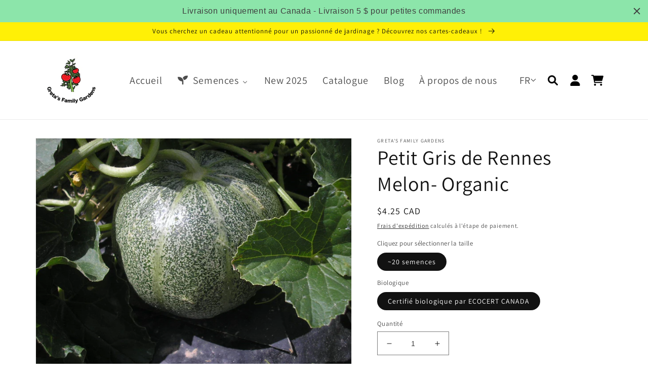

--- FILE ---
content_type: text/html; charset=utf-8
request_url: https://www.seeds-organic.com/fr/products/petit-gris-de-rennes-melon
body_size: 40211
content:
<!doctype html>
<html class="no-js" lang="fr">
  <head>
  <!-- Google tag (gtag.js) -->
<script async src="https://www.googletagmanager.com/gtag/js?id=G-MW3KDL193M"></script>
<script>
  window.dataLayer = window.dataLayer || [];
  function gtag(){dataLayer.push(arguments);}
  gtag('js', new Date());

  gtag('config', 'G-MW3KDL193M');
</script>
    <meta charset="utf-8">
    <meta http-equiv="X-UA-Compatible" content="IE=edge">
    <meta name="viewport" content="width=device-width,initial-scale=1">
    <meta name="theme-color" content="">
    <link rel="canonical" href="https://www.seeds-organic.com/fr/products/petit-gris-de-rennes-melon">
    <link rel="preconnect" href="https://cdn.shopify.com" crossorigin><link rel="icon" type="image/png" href="//www.seeds-organic.com/cdn/shop/files/Logo_GFG_Larger_f5b85bfc-c5ba-4efb-ab22-767e5053c1f4.png?crop=center&height=32&v=1651758224&width=32"><link rel="preconnect" href="https://fonts.shopifycdn.com" crossorigin><title>
      Melon Petit Gris de Rennes - Bio - Les Jardins Familiaux de Greta
 &ndash; Greta&#39;s Family Gardens</title>

    
      <meta name="description" content="Achetez le melon Petit Gris de Rennes - Biologique pour seulement 4,25 CA$ chez Greta&#39;s Family Gardens !">
    

    

<meta property="og:site_name" content="Greta&#39;s Family Gardens">
<meta property="og:url" content="https://www.seeds-organic.com/fr/products/petit-gris-de-rennes-melon">
<meta property="og:title" content="Melon Petit Gris de Rennes - Bio - Les Jardins Familiaux de Greta">
<meta property="og:type" content="product">
<meta property="og:description" content="Achetez le melon Petit Gris de Rennes - Biologique pour seulement 4,25 CA$ chez Greta&#39;s Family Gardens !"><meta property="og:image" content="http://www.seeds-organic.com/cdn/shop/products/petit-gris-de-rennes-melon-organic-910737.jpg?v=1740085975">
  <meta property="og:image:secure_url" content="https://www.seeds-organic.com/cdn/shop/products/petit-gris-de-rennes-melon-organic-910737.jpg?v=1740085975">
  <meta property="og:image:width" content="1600">
  <meta property="og:image:height" content="1200"><meta property="og:price:amount" content="4.25">
  <meta property="og:price:currency" content="CAD"><meta name="twitter:card" content="summary_large_image">
<meta name="twitter:title" content="Melon Petit Gris de Rennes - Bio - Les Jardins Familiaux de Greta">
<meta name="twitter:description" content="Achetez le melon Petit Gris de Rennes - Biologique pour seulement 4,25 CA$ chez Greta&#39;s Family Gardens !">


    <script src="//www.seeds-organic.com/cdn/shop/t/11/assets/global.js?v=135116476141006970691648850502" defer="defer"></script><script>window.performance && window.performance.mark && window.performance.mark('shopify.content_for_header.start');</script><meta name="google-site-verification" content="ukhy47w3luJ55C7B6R9qXtehAmEzK_J9LuK98W4gJXA">
<meta id="shopify-digital-wallet" name="shopify-digital-wallet" content="/9439220/digital_wallets/dialog">
<meta name="shopify-checkout-api-token" content="a2556844bc693254c422c7679712e110">
<meta id="in-context-paypal-metadata" data-shop-id="9439220" data-venmo-supported="false" data-environment="production" data-locale="fr_FR" data-paypal-v4="true" data-currency="CAD">
<link rel="alternate" hreflang="x-default" href="https://www.seeds-organic.com/products/petit-gris-de-rennes-melon">
<link rel="alternate" hreflang="fr" href="https://www.seeds-organic.com/fr/products/petit-gris-de-rennes-melon">
<link rel="alternate" type="application/json+oembed" href="https://www.seeds-organic.com/fr/products/petit-gris-de-rennes-melon.oembed">
<script async="async" src="/checkouts/internal/preloads.js?locale=fr-CA"></script>
<link rel="preconnect" href="https://shop.app" crossorigin="anonymous">
<script async="async" src="https://shop.app/checkouts/internal/preloads.js?locale=fr-CA&shop_id=9439220" crossorigin="anonymous"></script>
<script id="apple-pay-shop-capabilities" type="application/json">{"shopId":9439220,"countryCode":"CA","currencyCode":"CAD","merchantCapabilities":["supports3DS"],"merchantId":"gid:\/\/shopify\/Shop\/9439220","merchantName":"Greta's Family Gardens","requiredBillingContactFields":["postalAddress","email","phone"],"requiredShippingContactFields":["postalAddress","email","phone"],"shippingType":"shipping","supportedNetworks":["visa","masterCard","amex","discover","interac","jcb"],"total":{"type":"pending","label":"Greta's Family Gardens","amount":"1.00"},"shopifyPaymentsEnabled":true,"supportsSubscriptions":true}</script>
<script id="shopify-features" type="application/json">{"accessToken":"a2556844bc693254c422c7679712e110","betas":["rich-media-storefront-analytics"],"domain":"www.seeds-organic.com","predictiveSearch":true,"shopId":9439220,"locale":"fr"}</script>
<script>var Shopify = Shopify || {};
Shopify.shop = "gretas-organic-gardens.myshopify.com";
Shopify.locale = "fr";
Shopify.currency = {"active":"CAD","rate":"1.0"};
Shopify.country = "CA";
Shopify.theme = {"name":"[base] Dawn v4.0 (live theme)","id":131865084148,"schema_name":"Dawn","schema_version":"4.0.0","theme_store_id":887,"role":"main"};
Shopify.theme.handle = "null";
Shopify.theme.style = {"id":null,"handle":null};
Shopify.cdnHost = "www.seeds-organic.com/cdn";
Shopify.routes = Shopify.routes || {};
Shopify.routes.root = "/fr/";</script>
<script type="module">!function(o){(o.Shopify=o.Shopify||{}).modules=!0}(window);</script>
<script>!function(o){function n(){var o=[];function n(){o.push(Array.prototype.slice.apply(arguments))}return n.q=o,n}var t=o.Shopify=o.Shopify||{};t.loadFeatures=n(),t.autoloadFeatures=n()}(window);</script>
<script>
  window.ShopifyPay = window.ShopifyPay || {};
  window.ShopifyPay.apiHost = "shop.app\/pay";
  window.ShopifyPay.redirectState = null;
</script>
<script id="shop-js-analytics" type="application/json">{"pageType":"product"}</script>
<script defer="defer" async type="module" src="//www.seeds-organic.com/cdn/shopifycloud/shop-js/modules/v2/client.init-shop-cart-sync_CK653pj-.fr.esm.js"></script>
<script defer="defer" async type="module" src="//www.seeds-organic.com/cdn/shopifycloud/shop-js/modules/v2/chunk.common_THX2l5vq.esm.js"></script>
<script type="module">
  await import("//www.seeds-organic.com/cdn/shopifycloud/shop-js/modules/v2/client.init-shop-cart-sync_CK653pj-.fr.esm.js");
await import("//www.seeds-organic.com/cdn/shopifycloud/shop-js/modules/v2/chunk.common_THX2l5vq.esm.js");

  window.Shopify.SignInWithShop?.initShopCartSync?.({"fedCMEnabled":true,"windoidEnabled":true});

</script>
<script defer="defer" async type="module" src="//www.seeds-organic.com/cdn/shopifycloud/shop-js/modules/v2/client.payment-terms_BFgRpJ6P.fr.esm.js"></script>
<script defer="defer" async type="module" src="//www.seeds-organic.com/cdn/shopifycloud/shop-js/modules/v2/chunk.common_THX2l5vq.esm.js"></script>
<script defer="defer" async type="module" src="//www.seeds-organic.com/cdn/shopifycloud/shop-js/modules/v2/chunk.modal_C0XnQBSh.esm.js"></script>
<script type="module">
  await import("//www.seeds-organic.com/cdn/shopifycloud/shop-js/modules/v2/client.payment-terms_BFgRpJ6P.fr.esm.js");
await import("//www.seeds-organic.com/cdn/shopifycloud/shop-js/modules/v2/chunk.common_THX2l5vq.esm.js");
await import("//www.seeds-organic.com/cdn/shopifycloud/shop-js/modules/v2/chunk.modal_C0XnQBSh.esm.js");

  
</script>
<script>
  window.Shopify = window.Shopify || {};
  if (!window.Shopify.featureAssets) window.Shopify.featureAssets = {};
  window.Shopify.featureAssets['shop-js'] = {"shop-cart-sync":["modules/v2/client.shop-cart-sync_DFDXXXkD.fr.esm.js","modules/v2/chunk.common_THX2l5vq.esm.js"],"init-fed-cm":["modules/v2/client.init-fed-cm_Cc-thFtk.fr.esm.js","modules/v2/chunk.common_THX2l5vq.esm.js"],"init-shop-email-lookup-coordinator":["modules/v2/client.init-shop-email-lookup-coordinator_DlLqghIL.fr.esm.js","modules/v2/chunk.common_THX2l5vq.esm.js"],"shop-cash-offers":["modules/v2/client.shop-cash-offers_D-zvsY8I.fr.esm.js","modules/v2/chunk.common_THX2l5vq.esm.js","modules/v2/chunk.modal_C0XnQBSh.esm.js"],"shop-button":["modules/v2/client.shop-button_DvkMsxJQ.fr.esm.js","modules/v2/chunk.common_THX2l5vq.esm.js"],"init-windoid":["modules/v2/client.init-windoid_bZ2MemEJ.fr.esm.js","modules/v2/chunk.common_THX2l5vq.esm.js"],"avatar":["modules/v2/client.avatar_BTnouDA3.fr.esm.js"],"init-shop-cart-sync":["modules/v2/client.init-shop-cart-sync_CK653pj-.fr.esm.js","modules/v2/chunk.common_THX2l5vq.esm.js"],"shop-toast-manager":["modules/v2/client.shop-toast-manager_DrGkQe9k.fr.esm.js","modules/v2/chunk.common_THX2l5vq.esm.js"],"pay-button":["modules/v2/client.pay-button_DrnUGK2o.fr.esm.js","modules/v2/chunk.common_THX2l5vq.esm.js"],"shop-login-button":["modules/v2/client.shop-login-button_CAhDOpgr.fr.esm.js","modules/v2/chunk.common_THX2l5vq.esm.js","modules/v2/chunk.modal_C0XnQBSh.esm.js"],"init-customer-accounts-sign-up":["modules/v2/client.init-customer-accounts-sign-up_B2oI0MkL.fr.esm.js","modules/v2/client.shop-login-button_CAhDOpgr.fr.esm.js","modules/v2/chunk.common_THX2l5vq.esm.js","modules/v2/chunk.modal_C0XnQBSh.esm.js"],"init-shop-for-new-customer-accounts":["modules/v2/client.init-shop-for-new-customer-accounts_Fh7GHljr.fr.esm.js","modules/v2/client.shop-login-button_CAhDOpgr.fr.esm.js","modules/v2/chunk.common_THX2l5vq.esm.js","modules/v2/chunk.modal_C0XnQBSh.esm.js"],"init-customer-accounts":["modules/v2/client.init-customer-accounts_CE5ScpEV.fr.esm.js","modules/v2/client.shop-login-button_CAhDOpgr.fr.esm.js","modules/v2/chunk.common_THX2l5vq.esm.js","modules/v2/chunk.modal_C0XnQBSh.esm.js"],"shop-follow-button":["modules/v2/client.shop-follow-button_CCZx8YR6.fr.esm.js","modules/v2/chunk.common_THX2l5vq.esm.js","modules/v2/chunk.modal_C0XnQBSh.esm.js"],"lead-capture":["modules/v2/client.lead-capture_Bwrau9WY.fr.esm.js","modules/v2/chunk.common_THX2l5vq.esm.js","modules/v2/chunk.modal_C0XnQBSh.esm.js"],"checkout-modal":["modules/v2/client.checkout-modal_JXOKVWVv.fr.esm.js","modules/v2/chunk.common_THX2l5vq.esm.js","modules/v2/chunk.modal_C0XnQBSh.esm.js"],"shop-login":["modules/v2/client.shop-login_C5f7AhHA.fr.esm.js","modules/v2/chunk.common_THX2l5vq.esm.js","modules/v2/chunk.modal_C0XnQBSh.esm.js"],"payment-terms":["modules/v2/client.payment-terms_BFgRpJ6P.fr.esm.js","modules/v2/chunk.common_THX2l5vq.esm.js","modules/v2/chunk.modal_C0XnQBSh.esm.js"]};
</script>
<script>(function() {
  var isLoaded = false;
  function asyncLoad() {
    if (isLoaded) return;
    isLoaded = true;
    var urls = ["\/\/shopify.privy.com\/widget.js?shop=gretas-organic-gardens.myshopify.com","https:\/\/cdn.weglot.com\/weglot_script_tag.js?shop=gretas-organic-gardens.myshopify.com","https:\/\/cdn.hextom.com\/js\/quickannouncementbar.js?shop=gretas-organic-gardens.myshopify.com"];
    for (var i = 0; i < urls.length; i++) {
      var s = document.createElement('script');
      s.type = 'text/javascript';
      s.async = true;
      s.src = urls[i];
      var x = document.getElementsByTagName('script')[0];
      x.parentNode.insertBefore(s, x);
    }
  };
  if(window.attachEvent) {
    window.attachEvent('onload', asyncLoad);
  } else {
    window.addEventListener('load', asyncLoad, false);
  }
})();</script>
<script id="__st">var __st={"a":9439220,"offset":-18000,"reqid":"93136484-30c7-4162-b3be-e78bddc21dc8-1767514914","pageurl":"www.seeds-organic.com\/fr\/products\/petit-gris-de-rennes-melon","u":"3a4cfea1e33a","p":"product","rtyp":"product","rid":1381042693};</script>
<script>window.ShopifyPaypalV4VisibilityTracking = true;</script>
<script id="captcha-bootstrap">!function(){'use strict';const t='contact',e='account',n='new_comment',o=[[t,t],['blogs',n],['comments',n],[t,'customer']],c=[[e,'customer_login'],[e,'guest_login'],[e,'recover_customer_password'],[e,'create_customer']],r=t=>t.map((([t,e])=>`form[action*='/${t}']:not([data-nocaptcha='true']) input[name='form_type'][value='${e}']`)).join(','),a=t=>()=>t?[...document.querySelectorAll(t)].map((t=>t.form)):[];function s(){const t=[...o],e=r(t);return a(e)}const i='password',u='form_key',d=['recaptcha-v3-token','g-recaptcha-response','h-captcha-response',i],f=()=>{try{return window.sessionStorage}catch{return}},m='__shopify_v',_=t=>t.elements[u];function p(t,e,n=!1){try{const o=window.sessionStorage,c=JSON.parse(o.getItem(e)),{data:r}=function(t){const{data:e,action:n}=t;return t[m]||n?{data:e,action:n}:{data:t,action:n}}(c);for(const[e,n]of Object.entries(r))t.elements[e]&&(t.elements[e].value=n);n&&o.removeItem(e)}catch(o){console.error('form repopulation failed',{error:o})}}const l='form_type',E='cptcha';function T(t){t.dataset[E]=!0}const w=window,h=w.document,L='Shopify',v='ce_forms',y='captcha';let A=!1;((t,e)=>{const n=(g='f06e6c50-85a8-45c8-87d0-21a2b65856fe',I='https://cdn.shopify.com/shopifycloud/storefront-forms-hcaptcha/ce_storefront_forms_captcha_hcaptcha.v1.5.2.iife.js',D={infoText:'Protégé par hCaptcha',privacyText:'Confidentialité',termsText:'Conditions'},(t,e,n)=>{const o=w[L][v],c=o.bindForm;if(c)return c(t,g,e,D).then(n);var r;o.q.push([[t,g,e,D],n]),r=I,A||(h.body.append(Object.assign(h.createElement('script'),{id:'captcha-provider',async:!0,src:r})),A=!0)});var g,I,D;w[L]=w[L]||{},w[L][v]=w[L][v]||{},w[L][v].q=[],w[L][y]=w[L][y]||{},w[L][y].protect=function(t,e){n(t,void 0,e),T(t)},Object.freeze(w[L][y]),function(t,e,n,w,h,L){const[v,y,A,g]=function(t,e,n){const i=e?o:[],u=t?c:[],d=[...i,...u],f=r(d),m=r(i),_=r(d.filter((([t,e])=>n.includes(e))));return[a(f),a(m),a(_),s()]}(w,h,L),I=t=>{const e=t.target;return e instanceof HTMLFormElement?e:e&&e.form},D=t=>v().includes(t);t.addEventListener('submit',(t=>{const e=I(t);if(!e)return;const n=D(e)&&!e.dataset.hcaptchaBound&&!e.dataset.recaptchaBound,o=_(e),c=g().includes(e)&&(!o||!o.value);(n||c)&&t.preventDefault(),c&&!n&&(function(t){try{if(!f())return;!function(t){const e=f();if(!e)return;const n=_(t);if(!n)return;const o=n.value;o&&e.removeItem(o)}(t);const e=Array.from(Array(32),(()=>Math.random().toString(36)[2])).join('');!function(t,e){_(t)||t.append(Object.assign(document.createElement('input'),{type:'hidden',name:u})),t.elements[u].value=e}(t,e),function(t,e){const n=f();if(!n)return;const o=[...t.querySelectorAll(`input[type='${i}']`)].map((({name:t})=>t)),c=[...d,...o],r={};for(const[a,s]of new FormData(t).entries())c.includes(a)||(r[a]=s);n.setItem(e,JSON.stringify({[m]:1,action:t.action,data:r}))}(t,e)}catch(e){console.error('failed to persist form',e)}}(e),e.submit())}));const S=(t,e)=>{t&&!t.dataset[E]&&(n(t,e.some((e=>e===t))),T(t))};for(const o of['focusin','change'])t.addEventListener(o,(t=>{const e=I(t);D(e)&&S(e,y())}));const B=e.get('form_key'),M=e.get(l),P=B&&M;t.addEventListener('DOMContentLoaded',(()=>{const t=y();if(P)for(const e of t)e.elements[l].value===M&&p(e,B);[...new Set([...A(),...v().filter((t=>'true'===t.dataset.shopifyCaptcha))])].forEach((e=>S(e,t)))}))}(h,new URLSearchParams(w.location.search),n,t,e,['guest_login'])})(!0,!0)}();</script>
<script integrity="sha256-4kQ18oKyAcykRKYeNunJcIwy7WH5gtpwJnB7kiuLZ1E=" data-source-attribution="shopify.loadfeatures" defer="defer" src="//www.seeds-organic.com/cdn/shopifycloud/storefront/assets/storefront/load_feature-a0a9edcb.js" crossorigin="anonymous"></script>
<script crossorigin="anonymous" defer="defer" src="//www.seeds-organic.com/cdn/shopifycloud/storefront/assets/shopify_pay/storefront-65b4c6d7.js?v=20250812"></script>
<script data-source-attribution="shopify.dynamic_checkout.dynamic.init">var Shopify=Shopify||{};Shopify.PaymentButton=Shopify.PaymentButton||{isStorefrontPortableWallets:!0,init:function(){window.Shopify.PaymentButton.init=function(){};var t=document.createElement("script");t.src="https://www.seeds-organic.com/cdn/shopifycloud/portable-wallets/latest/portable-wallets.fr.js",t.type="module",document.head.appendChild(t)}};
</script>
<script data-source-attribution="shopify.dynamic_checkout.buyer_consent">
  function portableWalletsHideBuyerConsent(e){var t=document.getElementById("shopify-buyer-consent"),n=document.getElementById("shopify-subscription-policy-button");t&&n&&(t.classList.add("hidden"),t.setAttribute("aria-hidden","true"),n.removeEventListener("click",e))}function portableWalletsShowBuyerConsent(e){var t=document.getElementById("shopify-buyer-consent"),n=document.getElementById("shopify-subscription-policy-button");t&&n&&(t.classList.remove("hidden"),t.removeAttribute("aria-hidden"),n.addEventListener("click",e))}window.Shopify?.PaymentButton&&(window.Shopify.PaymentButton.hideBuyerConsent=portableWalletsHideBuyerConsent,window.Shopify.PaymentButton.showBuyerConsent=portableWalletsShowBuyerConsent);
</script>
<script data-source-attribution="shopify.dynamic_checkout.cart.bootstrap">document.addEventListener("DOMContentLoaded",(function(){function t(){return document.querySelector("shopify-accelerated-checkout-cart, shopify-accelerated-checkout")}if(t())Shopify.PaymentButton.init();else{new MutationObserver((function(e,n){t()&&(Shopify.PaymentButton.init(),n.disconnect())})).observe(document.body,{childList:!0,subtree:!0})}}));
</script>
<link id="shopify-accelerated-checkout-styles" rel="stylesheet" media="screen" href="https://www.seeds-organic.com/cdn/shopifycloud/portable-wallets/latest/accelerated-checkout-backwards-compat.css" crossorigin="anonymous">
<style id="shopify-accelerated-checkout-cart">
        #shopify-buyer-consent {
  margin-top: 1em;
  display: inline-block;
  width: 100%;
}

#shopify-buyer-consent.hidden {
  display: none;
}

#shopify-subscription-policy-button {
  background: none;
  border: none;
  padding: 0;
  text-decoration: underline;
  font-size: inherit;
  cursor: pointer;
}

#shopify-subscription-policy-button::before {
  box-shadow: none;
}

      </style>
<script id="sections-script" data-sections="main-product,product-recommendations,header,footer" defer="defer" src="//www.seeds-organic.com/cdn/shop/t/11/compiled_assets/scripts.js?2698"></script>
<script>window.performance && window.performance.mark && window.performance.mark('shopify.content_for_header.end');</script>

    <style data-shopify>
      @font-face {
  font-family: Assistant;
  font-weight: 400;
  font-style: normal;
  font-display: swap;
  src: url("//www.seeds-organic.com/cdn/fonts/assistant/assistant_n4.9120912a469cad1cc292572851508ca49d12e768.woff2") format("woff2"),
       url("//www.seeds-organic.com/cdn/fonts/assistant/assistant_n4.6e9875ce64e0fefcd3f4446b7ec9036b3ddd2985.woff") format("woff");
}

      @font-face {
  font-family: Assistant;
  font-weight: 700;
  font-style: normal;
  font-display: swap;
  src: url("//www.seeds-organic.com/cdn/fonts/assistant/assistant_n7.bf44452348ec8b8efa3aa3068825305886b1c83c.woff2") format("woff2"),
       url("//www.seeds-organic.com/cdn/fonts/assistant/assistant_n7.0c887fee83f6b3bda822f1150b912c72da0f7b64.woff") format("woff");
}

      
      
      @font-face {
  font-family: Assistant;
  font-weight: 400;
  font-style: normal;
  font-display: swap;
  src: url("//www.seeds-organic.com/cdn/fonts/assistant/assistant_n4.9120912a469cad1cc292572851508ca49d12e768.woff2") format("woff2"),
       url("//www.seeds-organic.com/cdn/fonts/assistant/assistant_n4.6e9875ce64e0fefcd3f4446b7ec9036b3ddd2985.woff") format("woff");
}


      :root {
        --font-body-family: Assistant, sans-serif;
        --font-body-style: normal;
        --font-body-weight: 400;

        --font-heading-family: Assistant, sans-serif;
        --font-heading-style: normal;
        --font-heading-weight: 400;

        --font-body-scale: 1.0;
        --font-heading-scale: 1.0;

        --color-base-text: 18, 18, 18;
        --color-shadow: 18, 18, 18;
        --color-base-background-1: 255, 255, 255;
        --color-base-background-2: 255, 255, 255;
        --color-base-solid-button-labels: 15, 16, 15;
        --color-base-outline-button-labels: 18, 18, 18;
        --color-base-accent-1: 18, 18, 18;
        --color-base-accent-2: 255, 240, 6;
        --payment-terms-background-color: #ffffff;

        --gradient-base-background-1: #ffffff;
        --gradient-base-background-2: #fff;
        --gradient-base-accent-1: #121212;
        --gradient-base-accent-2: #fff006;

        --media-padding: px;
        --media-border-opacity: 0.05;
        --media-border-width: 1px;
        --media-radius: 0px;
        --media-shadow-opacity: 0.0;
        --media-shadow-horizontal-offset: 0px;
        --media-shadow-vertical-offset: 0px;
        --media-shadow-blur-radius: 0px;

        --page-width: 120rem;
        --page-width-margin: 0rem;

        --card-image-padding: 0.0rem;
        --card-corner-radius: 0.6rem;
        --card-text-alignment: left;
        --card-border-width: 0.0rem;
        --card-border-opacity: 0.0;
        --card-shadow-opacity: 0.1;
        --card-shadow-horizontal-offset: 0.0rem;
        --card-shadow-vertical-offset: 0.0rem;
        --card-shadow-blur-radius: 0.0rem;

        --badge-corner-radius: 4.0rem;

        --popup-border-width: 1px;
        --popup-border-opacity: 0.1;
        --popup-corner-radius: 4px;
        --popup-shadow-opacity: 0.0;
        --popup-shadow-horizontal-offset: 0px;
        --popup-shadow-vertical-offset: 0px;
        --popup-shadow-blur-radius: 0px;

        --drawer-border-width: 1px;
        --drawer-border-opacity: 0.1;
        --drawer-shadow-opacity: 0.0;
        --drawer-shadow-horizontal-offset: 0px;
        --drawer-shadow-vertical-offset: 0px;
        --drawer-shadow-blur-radius: 0px;

        --spacing-sections-desktop: 12px;
        --spacing-sections-mobile: 12px;

        --grid-desktop-vertical-spacing: 40px;
        --grid-desktop-horizontal-spacing: 40px;
        --grid-mobile-vertical-spacing: 20px;
        --grid-mobile-horizontal-spacing: 20px;

        --text-boxes-border-opacity: 0.0;
        --text-boxes-border-width: 0px;
        --text-boxes-radius: 0px;
        --text-boxes-shadow-opacity: 0.0;
        --text-boxes-shadow-horizontal-offset: 0px;
        --text-boxes-shadow-vertical-offset: 0px;
        --text-boxes-shadow-blur-radius: 0px;

        --buttons-radius: 0px;
        --buttons-radius-outset: 0px;
        --buttons-border-width: 1px;
        --buttons-border-opacity: 1.0;
        --buttons-shadow-opacity: 0.0;
        --buttons-shadow-horizontal-offset: 0px;
        --buttons-shadow-vertical-offset: 0px;
        --buttons-shadow-blur-radius: 0px;
        --buttons-border-offset: 0px;

        --inputs-radius: 0px;
        --inputs-border-width: 1px;
        --inputs-border-opacity: 0.55;
        --inputs-shadow-opacity: 0.0;
        --inputs-shadow-horizontal-offset: 0px;
        --inputs-margin-offset: 0px;
        --inputs-shadow-vertical-offset: 0px;
        --inputs-shadow-blur-radius: 0px;
        --inputs-radius-outset: 0px;

        --variant-pills-radius: 40px;
        --variant-pills-border-width: 1px;
        --variant-pills-border-opacity: 0.55;
        --variant-pills-shadow-opacity: 0.0;
        --variant-pills-shadow-horizontal-offset: 0px;
        --variant-pills-shadow-vertical-offset: 0px;
        --variant-pills-shadow-blur-radius: 0px;
      }

      *,
      *::before,
      *::after {
        box-sizing: inherit;
      }

      html {
        box-sizing: border-box;
        font-size: calc(var(--font-body-scale) * 62.5%);
        height: 100%;
      }

      body {
        display: grid;
        grid-template-rows: auto auto 1fr auto;
        grid-template-columns: 100%;
        min-height: 100%;
        margin: 0;
        font-size: 1.5rem;
        letter-spacing: 0.06rem;
        line-height: calc(1 + 0.8 / var(--font-body-scale));
        font-family: var(--font-body-family);
        font-style: var(--font-body-style);
        font-weight: var(--font-body-weight);
      }

      @media screen and (min-width: 750px) {
        body {
          font-size: 1.6rem;
        }
      }
    </style>

    <link href="//www.seeds-organic.com/cdn/shop/t/11/assets/base.css?v=67168599356791148631740776702" rel="stylesheet" type="text/css" media="all" />
<link rel="preload" as="font" href="//www.seeds-organic.com/cdn/fonts/assistant/assistant_n4.9120912a469cad1cc292572851508ca49d12e768.woff2" type="font/woff2" crossorigin><link rel="preload" as="font" href="//www.seeds-organic.com/cdn/fonts/assistant/assistant_n4.9120912a469cad1cc292572851508ca49d12e768.woff2" type="font/woff2" crossorigin><link rel="stylesheet" href="//www.seeds-organic.com/cdn/shop/t/11/assets/component-predictive-search.css?v=165644661289088488651648850499" media="print" onload="this.media='all'"><script>document.documentElement.className = document.documentElement.className.replace('no-js', 'js');
    if (Shopify.designMode) {
      document.documentElement.classList.add('shopify-design-mode');
    }
    </script>
    <script>

  if (!Array.prototype.find) {
    Object.defineProperty(Array.prototype, 'find', {
      value: function (predicate) {
        if (this == null) {
          throw TypeError('"this" is null or not defined');
        }

        var o = Object(this);

        var len = o.length >>> 0;

        if (typeof predicate !== 'function') {
          throw TypeError('predicate must be a function');
        }

        var thisArg = arguments[1];

        var k = 0;

        while (k < len) {
          var kValue = o[k];
          if (predicate.call(thisArg, kValue, k, o)) {
            return kValue;
          }
          k++;
        }

        return undefined;
      },
      configurable: true,
      writable: true
    });
  }

  if (typeof window.TranslationLab === 'undefined') {
    window.TranslationLab = {};
  }

  if (typeof TranslationLab.Helpers === 'undefined') {
    TranslationLab.Helpers = {};
  }

  TranslationLab.Helpers.getSavedLocale = function (langList) {
    var savedLocale = localStorage.getItem('translation-lab-lang');
    var sl = savedLocale ? langList.find(x => x.iso_code.toLowerCase() === savedLocale.toLowerCase()) : null;
    return sl ? sl.iso_code : null;
  }

  TranslationLab.Helpers.getBrowserLocale = function (langList) {
    var browserLocale = navigator.language;
    if (!browserLocale)
      return null;

    var localeParts = browserLocale.split('-');
    var bl = localeParts[0] ? langList.find(x => x.iso_code.toLowerCase().startsWith(localeParts[0])) : null;
    return bl ? bl.iso_code : null;
  }

  TranslationLab.Helpers.getRedirectLocale = function (languageList) {
    var savedLocale = TranslationLab.Helpers.getSavedLocale(languageList);
    var browserLocale = TranslationLab.Helpers.getBrowserLocale(languageList);
    var preferredLocale = null;

    if (savedLocale) {
      return savedLocale;
    }

    if (preferredLocale) {
      return preferredLocale;
    }

    if (browserLocale) {
      return browserLocale;
    }

    return null;
  }

  TranslationLab.Helpers.getRedirectLanguage = function (languageList) {
    var redirectLocale = TranslationLab.Helpers.getRedirectLocale(languageList)
    if (!redirectLocale)
      return null;

    return languageList.find(function (x) { return x.iso_code.toLowerCase() === redirectLocale.toLowerCase(); });
  }

  TranslationLab.Helpers.buildRedirectUrl = function (redirectLanguage, currentLocale, shopDomain, useInternationalDomains, currentRootUrl) {
    if (!redirectLanguage)
      return null;

    if (!currentLocale)
      return null;

    if (!shopDomain)
      return null;

    var redirectLocaleLower = redirectLanguage.iso_code.toLowerCase();
    var currentLocaleLower = currentLocale.toLowerCase();

    if (currentLocaleLower === redirectLocaleLower)
      return null;

    var pathnameWithLocale = window.location.pathname;
    var queryString = window.location.search || '';

    var currentLocaleRegEx = new RegExp('^' + currentRootUrl, "ig");
    var pathname = pathnameWithLocale.replace(currentLocaleRegEx, '');

    if (pathname && !pathname.startsWith('/')) {
      pathname = '/' + pathname;
    }

    if (useInternationalDomains)
      return 'https://' + redirectLanguage.domain + pathname + queryString;

    if (redirectLanguage.root_url === '/')
      return 'https://' + shopDomain + pathname + queryString;

    return 'https://' + shopDomain + redirectLanguage.root_url + pathname + queryString;
  }

  if (typeof TranslationLab.BrowserLanguageDetection === 'undefined') {
    TranslationLab.BrowserLanguageDetection = {};
  }

  TranslationLab.BrowserLanguageDetection.configure = function (currentLocale, currentRootUrl, shopDomain, useInternationalDomains, languageList) {

    if (window.Shopify && window.Shopify.designMode)
      return;

    var botPatterns = "(bot|Googlebot\/|Googlebot-Mobile|Googlebot-Image|Googlebot-News|Googlebot-Video|AdsBot-Google([^-]|$)|AdsBot-Google-Mobile|Feedfetcher-Google|Mediapartners-Google|APIs-Google|Page|Speed|Insights|Lighthouse|bingbot|Slurp|exabot|ia_archiver|YandexBot|YandexImages|YandexAccessibilityBot|YandexMobileBot|YandexMetrika|YandexTurbo|YandexImageResizer|YandexVideo|YandexAdNet|YandexBlogs|YandexCalendar|YandexDirect|YandexFavicons|YaDirectFetcher|YandexForDomain|YandexMarket|YandexMedia|YandexMobileScreenShotBot|YandexNews|YandexOntoDB|YandexPagechecker|YandexPartner|YandexRCA|YandexSearchShop|YandexSitelinks|YandexSpravBot|YandexTracker|YandexVertis|YandexVerticals|YandexWebmaster|YandexScreenshotBot|Baiduspider|facebookexternalhit|Sogou|DuckDuckBot|BUbiNG|crawler4j|S[eE][mM]rushBot|Google-Adwords-Instant|BingPreview\/|Bark[rR]owler|DuckDuckGo-Favicons-Bot|AppEngine-Google|Google Web Preview|acapbot|Baidu-YunGuanCe|Feedly|Feedspot|google-xrawler|Google-Structured-Data-Testing-Tool|Google-PhysicalWeb|Google Favicon|Google-Site-Verification|Gwene|SentiBot|FreshRSS)";
    var userAgentRegex = new RegExp(botPatterns, 'i');
    if (userAgentRegex.test(navigator.userAgent))
      return;

    var redirectLanguage = TranslationLab.Helpers.getRedirectLanguage(languageList);

    var redirectUrl = TranslationLab.Helpers.buildRedirectUrl(redirectLanguage, currentLocale, shopDomain, useInternationalDomains, currentRootUrl);

    if (redirectUrl) {
      window.location.assign(redirectUrl);
    }
  }

</script>

<script>
  (function () {

    var useInternationalDomains = false;

    var isDesignMode = window.Shopify && window.Shopify.designMode;

    var shopDomain = isDesignMode ? 'gretas-organic-gardens.myshopify.com' : 'www.seeds-organic.com';

    var currentLocale = 'fr';

    var currentRootUrl = '/fr';

    var languageListJson = '[{\
"name": "anglais",\
"endonym_name": "English",\
"iso_code": "en",\
"primary": true,\
"flag": "//www.seeds-organic.com/cdn/shop/t/11/assets/en.png?2698",\
"domain": null,\
"root_url": "\/"\
},{\
"name": "français",\
"endonym_name": "français",\
"iso_code": "fr",\
"primary": false,\
"flag": "//www.seeds-organic.com/cdn/shop/t/11/assets/fr.png?2698",\
"domain": null,\
"root_url": "\/fr"\
}]';
    var languageList = JSON.parse(languageListJson);

    TranslationLab.BrowserLanguageDetection.configure(currentLocale, currentRootUrl, shopDomain, useInternationalDomains, languageList);

  })();
</script>
  <script>
"use strict";!function(s){var u=/\([0-9]*?\)$/,n=/\r?\n|\r|\xa0|\u200B|&nbsp;| /g,c=/<\/?[a-z][\s\S]*>/i,f="__label:",m=[];function d(t){if(t&&t.includes("_")){var e=t.split("_");if(2===e.length)return e[1].trim()?e:[e[0]]}return[t]}function h(t){return t=t,(e=document.createElement("textarea")).innerHTML=t,e.value.trim().replace(u,"").replace(n,"").trim().toLocaleLowerCase();var e}function v(t){return t.trim().replace(n,"").trim().toLocaleLowerCase()}function g(t,e){return!t||!t.trim()||!(1!==t.trim().length||1===(n=t.trim()).length&&n.match(/[a-z]/i))||0===Object.keys(e.textTranslations).length?null:e.textTranslations[h(t)];var n}function x(t,e){return!t||!t.trim()||0===Object.keys(e.htmlTranslations).length||t.length>e.longestHtmlText+.2*e.longestHtmlText?null:e.htmlTranslations[v(t)]}function i(t){var o={},l={},s=0;return t.forEach(function(t){var i,e;!t||(i="string"==typeof(e=t)||e instanceof String?JSON.parse(t):t)&&Object.keys(i).forEach(function(t){if(t){var e=i[t];if(e)if(c.test(t))(n=v(t))!==e&&(l[n]=e,s<t.length&&(s=t.length));else{if(t.startsWith(f))return n=e.replace(f,""),r=t.replace(f,""),void(o[h(r)]=n);var n,r=d(t),a=d(e);r.length===a.length?r.forEach(function(t,e){t!==a[e]&&(o[h(t)]=a[e])}):(n=h(t))!==e&&(o[n]=e)}}})}),{hasTranslations:0<Object.keys(o).length+Object.keys(l).length,textTranslations:o,htmlTranslations:l,longestHtmlText:s}}function b(t,e){switch(t.tagName.toLowerCase()){case"a":return i=t,o=e.rootUrl,["href","data-href"].forEach(function(t){var e=i.getAttribute(t);if(!e)return!1;e.startsWith("/")&&!e.startsWith(o)&&(e="".concat(o).concat(e),i.setAttribute(t,e))}),l(t,["href","data-href"],e.translations);case"input":return n=t,r=e.translations,(a=n.getAttribute("type"))&&"submit"===a&&(a=g(n.getAttribute("value"),r))&&n.setAttribute("value",a),l(t,["placeholder"],e.translations);case"textarea":return l(t,["placeholder"],e.translations);case"img":return l(t,["src"],e.translations)}var n,r,a,i,o;return{isTranslated:!1}}function l(n,t,r){var a=!1;return t.forEach(function(t){var e=n.getAttribute(t);if(!e)return!1;e=g(e,r);return e?(n.setAttribute(t,e),a=!0):void 0}),{isTranslated:a}}function T(t,e,n,r){t.forEach(function(t){return function t(e,n,r,a){if(!e)return;if(-1<a.indexOf(e))return;a.push(e);if(e.nodeType===Node.COMMENT_NODE)return;if(e.tagName&&-1<r.excludeElements.indexOf(e.tagName.toLowerCase()))return;if("#text"===e.nodeName){if(null==(i=e.textContent)||!i.trim())return;var i=g(e.textContent,r.translations);return void(i&&(o=e.textContent.trim().replace(u,"").trim(),e.textContent=e.textContent.replace(o,i)))}e.tagName&&b(e,r);var o=e.querySelectorAll("textarea");o.forEach(function(t){return b(t,r)});i=[].slice.call(e.childNodes);if(1===i.length&&"#text"===i[0].nodeName)return void t(i[0],n++,r,a);{var l,s;1===r.alg?(o=!!i.find(function(t){return"#text"===t.nodeName&&(null==(t=null==(t=null==(t=t.textContent)?void 0:t.trim())?void 0:t.replace("(",""))?void 0:t.replace(")",""))}),l=[],o&&(l=i.filter(function(t){return"#text"===t.nodeName&&g(t.textContent,r.translations)})),0<e.childNodes.length&&(!o||0<l.length)?T(i,n++,r,a):e.innerHTML&&(s=x(e.innerHTML,r.translations))&&(e.innerHTML=s)):(o=!1,e.innerHTML&&(s=x(e.innerHTML,r.translations))&&(e.innerHTML=s,o=!0),o||T(i,n++,r,a))}}(t,e,n,r)})}function t(t,e,n,r,a){var o,l;void 0===a&&(a=1),n||(n=i(r)).hasTranslations&&(o={alg:a,translations:n,excludeElements:["html","head","body","script","noscript","style","iframe","canvas","svg"],locale:t,rootUrl:e},l={alg:a,translations:n,excludeElements:[],locale:t,rootUrl:e},new MutationObserver(function(t,e){var a=t.map(function(t){return t.target}).filter(function(t,e,n){return t.textContent&&n.indexOf(t)===e}),i=[];s.requestAnimationFrame(function n(r){return function(){var t=r+500,e=a.slice(r,t);0<e.length&&(T(e,0,o,i),s.requestAnimationFrame(n(t)))}}(0));var n,t=document.querySelectorAll("iframe");n=l,t.forEach(function(t){!t||!t.contentDocument||m.includes(t)||t.id&&"admin-bar-iframe"===t.id||(m.push(t),t=t.contentDocument.documentElement,new MutationObserver(function(t,e){T(t.map(function(t){return t.target}).filter(function(t,e,n){return t.textContent&&n.indexOf(t)===e}),0,n,[])}).observe(t,{attributes:!0,childList:!0,subtree:!0}))})}).observe(document.documentElement,{attributes:!0,childList:!0,subtree:!0}))}void 0===s.TranslationLab&&(s.TranslationLab={}),void 0===s.TranslationLab.CustomTranslations&&(s.TranslationLab.CustomTranslations={apply:t})}(window);
</script>

<script>
  
var translationsMetadata = [{"Home":"Accueil","New Varieties":"Nouvelles Variétés","Seed Bundles":"Forfaits de Semences","Gift Cards":"Cartes Cadeaux","Gift Cards and Bundles":"Cartes Cadeaux et Forfaits","View All Tobacco Seeds":" Toutes Semences de Tabac","Tobacco":"Tabac","View all Grain Seeds":"Toutes Semences de Céréales","Grain Seeds":"Semences de Céréales","View All Microgreen Seeds":"Toutes Semences de Micro Pousses","Microgreen Seeds":"Semences de Micro Pousses","View All Flower Seeds":"Toutes Semences de Fleurs","Flower Seeds":"Semences de Fleurs","View All Herb Seeds":"Toutes Semences d'Herbes","Herb Seeds":"Semences d'Herbes","View All Tomato Seeds":"Toutes Semences de Tomates","View All Fruit Seeds":"Toutes Semences ","View All Vegetable Seeds":"Toutes semences ","About Us":"À propos de nous","Blog":"Blog","Seeds":"Semences","All Seeds":"Toutes Semences","Vegetable Seeds":"Semences de Légumes","Categories":"Catégories","Fruit Seeds":"Semences de Fruit","Tomato Seeds":"Semences de Tomates"},null,{"asian":"asiatique","basil":"basilic","beet":"betterave","black":"noir","blue":"bleu","broccoli":"brocoli","bush":"buisson","butterhead":"tête de beurre","cabbage":"chou","cherry":"cerise","cilantro":"coriandre","corn":"maïs","cucumber":"concombre"},{"Asparagus":"Asperges","Basil":"Basilic","Bean bush":"Haricot buisson","Beans, bush":"Haricots, buisson","Beans, dry":"Haricots secs","Beans, pole":"Haricots, poteau","Beans, soya":"Haricots, soja","Beets":"Betteraves","Berries":"Baies","Broccoli":"Brocoli","Brusselsprouts":"Choux de Bruxelles","Cabbage":"Chou","Carrots":"Les carottes","Cauliflower":"Chou-fleur","Celery":"Céleri","Citron":"Citron","Collard":"Chouchou","Corn":"Maïs","Cucumber":"Concombre","Eggplants":"Aubergines","Fennel":"Fenouil","Flowers":"Fleurs","Gift Cards":"Cartes cadeaux","Gourds":"Gourdes","Grains":"Céréales","Greens":"Légumes verts","Groundcherries":"Cerises de terre","Herbs":"Herbes","Kale":"Chou frisé","Kohlrabi":"Chou-rave","Leeks":"Poireaux","Lentils":"Lentilles","Lettuce":"Salade","Lettuce butterhead":"Butterhead de laitue","Lettuce crisphead":"Salade croustillante","Lettuce leaf":"Feuille de laitue","Melons":"Melons","Microgreens":"Micro-pousses","Mint":"Menthe","Mustard greens":"Feuilles de moutarde","Okra":"Gombo","Onions":"Oignons","Oriental vegetables":"Légumes orientaux","Peas":"Petits pois","Pepper":"Poivre","Peppers":"Poivrons","Peppers, hot":"Poivrons, piquants","Pumpkins":"Citrouilles","Radish":"Radis","Rapini":"Rapini","Rhubarb":"Rhubarbe","Spinach":"Épinard","Squash, summer":"Courge, été","Squash, winter":"Courge d'hiver","Swiss Chard":"bette à carde","Tobacco":"le tabac","Tomatillo":"Petites tomates","Tomato":"Tomate","Tomato, blue":"Tomate, bleue","Tomato, cherry":"Tomate, cerise","Tomato, dwarf":"Tomate naine","Tomato, green":"Tomate, verte","Tomato, multi-color":"Tomate, multicolore","Tomato, pink":"Tomate, rose","Tomato, red":"Tomate, rouge","Tomato, white":"Tomate, blanche","Tomato, yellow":"Tomate, jaune","Watermelon":"Pastèque","Zucchini":"Courgette","roots":"racines","tomato, black":"tomate, noire"},{"Organic":"Biologique","Certified Organic by ECOCERT CANADA":"Certifié biologique par ECOCERT CANADA"},null]

var locale = 'fr';

var isPrimaryLocale = false;

var rootUrl = '/fr';

TranslationLab.CustomTranslations.apply(locale, rootUrl, isPrimaryLocale, translationsMetadata);

</script>
<!-- BEGIN app block: shopify://apps/buddha-mega-menu-navigation/blocks/megamenu/dbb4ce56-bf86-4830-9b3d-16efbef51c6f -->
<script>
        var productImageAndPrice = [],
            collectionImages = [],
            articleImages = [],
            mmLivIcons = false,
            mmFlipClock = false,
            mmFixesUseJquery = false,
            mmNumMMI = 6,
            mmSchemaTranslation = {},
            mmMenuStrings =  {"menuStrings":{"default":{"Home":"Home","Seeds":"Seeds","All Seeds":"All Seeds","Vegetable Seeds":"Vegetable Seeds","View All Vegetable Seeds":"View All Vegetable Seeds","Categories":"Categories","Asparagus":"Asparagus","Beans":"Beans","Beets":"Beets","Broccoli":"Broccoli","Brussels Sprouts":"Brussels Sprouts","Cabbage":"Cabbage","Carrots":"Carrots","Cauliflower":"Cauliflower","Celery":"Celery","Collards":"Collards","Corn":"Corn","Cucumbers":"Cucumbers","Edamame Soya":"Edamame Soya"," ":" ","Eggplant":"Eggplant","Fennel":"Fennel","Gourds":"Gourds","Grains":"Grains","Greens":"Greens","Kale":"Kale","Kohlrabi":"Kohlrabi","Leeks":"Leeks","Lettuce":"Lettuce","Lentils":"Lentils","Mustard Greens":"Mustard Greens","Okra":"Okra","Onions":"Onions","Peas":"Peas","Peppers":"Peppers","Peppers (Mild)":"Peppers (Mild)","Pumpkins":"Pumpkins","Radish":"Radish","Rapini":"Rapini","Rhubarb":"Rhubarb","Roots":"Roots","Spinach":"Spinach","Squash":"Squash","Swiss Chard":"Swiss Chard","Zucchini":"Zucchini","Fruit Seeds":"Fruit Seeds","View All Fruit Seeds":"View All Fruit Seeds"," Categories":" Categories","Citron":"Citron","Ground Cherries":"Ground Cherries","Melons":"Melons","Watermelon":"Watermelon","Tomato Seeds":"Tomato Seeds","View All Tomato Seeds":"View All Tomato Seeds","Tomatillos":"Tomatillos","Tomato – Black":"Tomato – Black","Tomato – Blue ":"Tomato – Blue ","Tomato – Cherry":"Tomato – Cherry","Tomato – Dwarf":"Tomato – Dwarf","Tomato – Green":"Tomato – Green","Tomato – Mix":"Tomato – Mix","Tomato – Multicolor":"Tomato – Multicolor","Tomato – Paste":"Tomato – Paste","Tomato – Pink":"Tomato – Pink","Tomato – Red":"Tomato – Red","Tomato – White":"Tomato – White","Tomato – Yellow":"Tomato – Yellow","Herb Seeds":"Herb Seeds","View All Herb Seeds":"View All Herb Seeds","Allheal":"Allheal","Anise Hyssop":"Anise Hyssop","Basil":"Basil","Borage":"Borage","Brown Mustard":"Brown Mustard","Chervil":"Chervil","Chives":"Chives","Cilantro":"Cilantro","Dill":"Dill","Dill Greensleeves":"Dill Greensleeves","Evening Primrose":"Evening Primrose","Feverfew":"Feverfew","Garlic Chives":"Garlic Chives","Hyssop":"Hyssop","Lemon Balm":"Lemon Balm","Lovage":"Lovage","Marjoram Sweet":"Marjoram Sweet","Marshmallow":"Marshmallow","Oregano, Greek":"Oregano, Greek","Parsley Curly":"Parsley Curly","Parsley Italian":"Parsley Italian","Red Shiso":"Red Shiso","Roselle":"Roselle","Sage":"Sage","Shiso Korean":"Shiso Korean","Shiso, green":"Shiso, green","Summer Savory":"Summer Savory","Thyme":"Thyme","Valerian":"Valerian","Flower Seeds":"Flower Seeds","View All Flower Seeds":"View All Flower Seeds","Edible Flowers":"Edible Flowers","Flowers":"Flowers","Microgreen Seeds":"Microgreen Seeds","View All Microgreen Seeds":"View All Microgreen Seeds","Broccoli Microgreens":"Broccoli Microgreens","Cilantro Microgreens":"Cilantro Microgreens","Pea Microgreens":"Pea Microgreens","Purple Stem Radish Microgreens":"Purple Stem Radish Microgreens","Red Leaf Beet Microgreens":"Red Leaf Beet Microgreens","Red Russian Kale Microgreens":"Red Russian Kale Microgreens","Sunflower Microgreens":"Sunflower Microgreens","Grain Seeds":"Grain Seeds","View all Grain Seeds":"View all Grain Seeds","Tobacco":"Tobacco","View All Tobacco Seeds":"View All Tobacco Seeds","Gift Cards and Bundles":"Gift Cards and Bundles","Gift Cards":"Gift Cards","Seed Bundles":"Seed Bundles","New 2025":"New 2025","Catalogue":"Catalogue","Blog":"Blog","About Us":"About Us"}},"additional":{"default":{"Add to cart":"Add to cart","Sold out":"Sold out","JUST ADDED TO YOUR CART":"JUST ADDED TO YOUR CART","OUT OF STOCK":"OUT OF STOCK","View Cart":"View Cart","NEW":"NEW","SALE":"SALE","HOT":"HOT"}}} ,
            mmShopLocale = "fr",
            mmShopLocaleCollectionsRoute = "/fr/collections",
            mmSchemaDesignJSON = [{"action":"menu-select","value":"force-mega-menu"},{"action":"design","setting":"main_menu_item_direction_eJKR2","value":"right"},{"action":"design","setting":"vertical_contact_left_alt_color","value":"#333333"},{"action":"design","setting":"vertical_contact_right_btn_bg_color","value":"#333333"},{"action":"design","setting":"vertical_addtocart_background_color","value":"#333333"},{"action":"design","setting":"vertical_background_color","value":"#017b86"},{"action":"design","setting":"vertical_countdown_background_color","value":"#333333"},{"action":"design","setting":"vertical_countdown_color","value":"#ffffff"},{"action":"design","setting":"vertical_addtocart_text_color","value":"#ffffff"},{"action":"design","setting":"vertical_addtocart_enable","value":"true"},{"action":"design","setting":"vertical_contact_right_btn_text_color","value":"#ffffff"},{"action":"design","setting":"vertical_price_color","value":"#ffffff"},{"action":"design","setting":"vertical_link_hover_color","value":"#ffffff"},{"action":"design","setting":"vertical_text_color","value":"#ffffff"},{"action":"design","setting":"vertical_font_size","value":"13px"},{"action":"design","setting":"vertical_font_family","value":"Default"},{"action":"design","setting":"countdown_background_color","value":"#333333"},{"action":"design","setting":"countdown_color","value":"#ffffff"},{"action":"design","setting":"addtocart_background_hover_color","value":"#0da19a"},{"action":"design","setting":"addtocart_text_hover_color","value":"#ffffff"},{"action":"design","setting":"addtocart_background_color","value":"#ffffff"},{"action":"design","setting":"addtocart_text_color","value":"#333333"},{"action":"design","setting":"addtocart_enable","value":"true"},{"action":"design","setting":"contact_left_text_color","value":"#f1f1f0"},{"action":"design","setting":"contact_left_alt_color","value":"#CCCCCC"},{"action":"design","setting":"contact_left_bg_color","value":"#3A3A3A"},{"action":"design","setting":"contact_right_btn_bg_color","value":"#3A3A3A"},{"action":"design","setting":"contact_right_btn_text_color","value":"#ffffff"},{"action":"design","setting":"price_color","value":"#0da19a"},{"action":"design","setting":"background_color","value":"#ffffff"},{"action":"design","setting":"background_hover_color","value":"#f9f9f9"},{"action":"design","setting":"link_hover_color","value":"#0da19a"},{"action":"design","setting":"text_color","value":"#222222"},{"action":"design","setting":"font_size","value":"13px"},{"action":"design","setting":"font_family","value":"Default"}],
            mmDomChangeSkipUl = "",
            buddhaMegaMenuShop = "gretas-organic-gardens.myshopify.com",
            mmWireframeCompression = "0",
            mmExtensionAssetUrl = "https://cdn.shopify.com/extensions/019abe06-4a3f-7763-88da-170e1b54169b/mega-menu-151/assets/";var bestSellersHTML = '';var newestProductsHTML = '';/* get link lists api */
        var linkLists={"main-menu" : {"title":"Menu Principal", "items":["/fr/search","/fr/collections/2019-new-varieties/2022","/fr/collections/all","https://cdn.shopify.com/s/files/1/0943/9220/files/2022_GFG_catalog_FINAL4.pdf?v=1642280863","/fr/pages/shipping-information","/fr/pages/contact-us-1","/fr/blogs/news","/fr/pages/about-us",]},"footer" : {"title":"Bas de page", "items":["/fr/search","/fr/pages/about-us","/fr/policies/terms-of-service","/fr/policies/refund-policy",]},"products" : {"title":"Produits", "items":["/fr/collections/asparagus","/fr/collections/basil","/fr/collections/beans","/fr/collections/beans/Bush","/fr/collections/beans/Dry","/fr/collections/beans/Pole","/fr/collections/beets","/fr/collections/berries","/fr/collections/broccoli","/fr/collections/brusselsprouts","/fr/collections/cabbage","/fr/collections/carrots","/fr/collections/cauliflower","/fr/collections/celery","/fr/collections/citron","/fr/collections/collard","/fr/collections/corn","/fr/collections/cucumber","/fr/collections/edamame-soya","/fr/collections/eggplant","/fr/collections/fennel","/fr/collections/edible-flowers/edible","/fr/collections/flowers","/fr/collections/gourds","/fr/collections/grains","/fr/collections/greens","/fr/collections/ground-cherries","/fr/collections/herbs","/fr/collections/kale","/fr/collections/kohlrabi","/fr/collections/leeks","/fr/collections/lentils","/fr/collections/lettuce","/fr/collections/melons","/fr/collections/mustard-greens","/fr/collections/okra","/fr/collections/onions","/fr/collections/oriental-vegetables","/fr/collections/pepper-hot-1","/fr/collections/pepper-hot","/fr/collections/peas","/fr/collections/pumpkins","/fr/collections/radishes","/fr/collections/rapini","/fr/collections/rhubarb","/fr/collections/roots","/fr/collections/spinaches","/fr/collections/squashes","/fr/collections/swiss-chards","/fr/collections/tobaccos","/fr/collections/tomatillos","/fr/collections/tomato-all","/fr/collections/tomato-black","/fr/collections/tomato-blue","/fr/collections/tomatoes/Dwarf","/fr/collections/tomato-green","/fr/collections/tomato-multi-color","/fr/collections/tomato-paste","/fr/collections/tomato-pink","/fr/collections/tomato-red","/fr/collections/tomato-white","/fr/collections/tomato-yellow","/fr/collections/tomato-cherry","/fr/collections/tomato-mix-1","/fr/collections/water-melons","/fr/collections/zucchinis","/fr/collections/gift-cards",]},"new" : {"title":"NOUVEAU", "items":["/fr","/fr/collections","/fr/collections/2019-new-varieties","https://cdn.shopify.com/s/files/1/0943/9220/files/2023_GFG_catalog_V5.pdf?v=1675026343","/fr/blogs/news/gretas-soup-recipes","/fr/pages/about-us",]},"new-footer" : {"title":"NOUVEAU PIED DE PAGE", "items":["/fr","/fr/pages/about-us","/fr/collections","/fr/pages/faqs","/fr/pages/shipping-information","/fr/pages/contact-us-1","/fr/pages/organic-certification",]},"customer-account-main-menu" : {"title":"Menu principal du compte client", "items":["/fr","https://shopify.com/9439220/account/orders?locale=fr&amp;region_country=CA",]},};/*ENDPARSE*/

        linkLists["force-mega-menu"]={};linkLists["force-mega-menu"].title="Dawn Theme - Mega Menu";linkLists["force-mega-menu"].items=[1];

        /* set product prices *//* get the collection images *//* get the article images *//* customer fixes */
        var mmThemeFixesBefore = function(){ if (selectedMenu=="force-mega-menu" && tempMenuObject.u.matches(".menu-drawer__navigation > .list-menu")) { tempMenuObject.forceMenu = true; tempMenuObject.liClasses = ""; tempMenuObject.aClasses = "menu-drawer__menu-item list-menu__item link link--text focus-inset"; tempMenuObject.liItems = tempMenuObject.u.children; } else if (selectedMenu=="force-mega-menu" && tempMenuObject.u.matches("nav > .list-menu")) { tempMenuObject.forceMenu = true; tempMenuObject.liClasses = ""; tempMenuObject.aClasses = "header__menu-item list-menu__item link link--text focus-inset"; tempMenuObject.liItems = tempMenuObject.u.children; } mmAddStyle(" .search-modal.modal__content {z-index: 1001;} .buddha-menu-item .header__menu-item:hover span{text-decoration: none !important;} ", "themeScript"); }; 
        

        var mmWireframe = {"html" : "<li class=\"buddha-menu-item\" itemId=\"vpX49\"  ><a data-href=\"/\" href=\"/\" aria-label=\"Home\" data-no-instant=\"\" onclick=\"mmGoToPage(this, event); return false;\"  ><span class=\"mm-title\">Home</span></a></li><li class=\"buddha-menu-item\" itemId=\"eJKR2\"  ><a data-href=\"no-link\" href=\"javascript:void(0);\" aria-label=\"Seeds\" data-no-instant=\"\" onclick=\"mmGoToPage(this, event); return false;\"  ><i class=\"mm-icon static fas fa-seedling\" aria-hidden=\"true\"></i><span class=\"mm-title\">Seeds</span><i class=\"mm-arrow mm-angle-down\" aria-hidden=\"true\"></i><span class=\"toggle-menu-btn\" style=\"display:none;\" title=\"Toggle menu\" onclick=\"return toggleSubmenu(this)\"><span class=\"mm-arrow-icon\"><span class=\"bar-one\"></span><span class=\"bar-two\"></span></span></span></a><ul class=\"mm-submenu tabbed   mm-last-level\"><li  ><a data-href=\"/collections/all\" href=\"/collections/all\" aria-label=\"All Seeds\" data-no-instant=\"\" onclick=\"mmGoToPage(this, event); return false;\"  ><span class=\"mm-title\">All Seeds</span></a><ul class=\"mm-submenu simple\"></ul></li><li  ><a data-href=\"no-link\" href=\"javascript:void(0);\" aria-label=\"Vegetable Seeds\" data-no-instant=\"\" onclick=\"mmGoToPage(this, event); return false;\"  ><span class=\"mm-title\">Vegetable Seeds</span><i class=\"mm-arrow mm-angle-down\" aria-hidden=\"true\"></i><span class=\"toggle-menu-btn\" style=\"display:none;\" title=\"Toggle menu\" onclick=\"return toggleSubmenu(this)\"><span class=\"mm-arrow-icon\"><span class=\"bar-one\"></span><span class=\"bar-two\"></span></span></span></a><ul class=\"mm-submenu simple   mm-last-level\"><li submenu-columns=\"1\" image-type=\"crop-wide\" item-type=\"featured-collection\"  ><div class=\"mega-menu-item-container\"  ><div class=\"mm-image-container\"  ><div class=\"mm-image\"  ><a data-href=\"/collections/vegetables\" href=\"/collections/vegetables\" aria-label=\"View All Vegetable Seeds\" data-no-instant=\"\" onclick=\"mmGoToPage(this, event); return false;\"  ><img data-src=\"https://cdn.shopify.com/s/files/1/0943/9220/t/3/assets/mega-menu-118676-shopnewvarietals1500x-188864027_640x.jpg?v=1651628051\" aspect-ratio=\"2.0408163265306123\" class=\"get-collection-image\" customimage data-id=\"397259014388\"></a></div><div class=\"mm-label-wrap\"></div></div><a data-href=\"/collections/vegetables\" href=\"/collections/vegetables\" aria-label=\"View All Vegetable Seeds\" data-no-instant=\"\" onclick=\"mmGoToPage(this, event); return false;\" class=\"mm-featured-title\"  ><span class=\"mm-title\">View All Vegetable Seeds</span></a><div class=\"mega-menu-prices get-mega-menu-prices\" data-id=\"397259014388\"></div></div></li><li submenu-columns=\"1\" item-type=\"link-list\" class=\"mm-icons\"  ><div class=\"mega-menu-item-container\"  ><div class=\"mm-list-name\"  ><span  ><i class=\"mm-icon static fas fa-seedling\" aria-hidden=\"true\"></i><span class=\"mm-title\">Categories</span></span></div><ul class=\"mm-submenu link-list   mm-last-level\"><li  ><a data-href=\"/collections/asparagus\" href=\"/collections/asparagus\" aria-label=\"Asparagus\" data-no-instant=\"\" onclick=\"mmGoToPage(this, event); return false;\"  ><span class=\"mm-title\">Asparagus</span></a></li><li  ><a data-href=\"/collections/beans\" href=\"/collections/beans\" aria-label=\"Beans\" data-no-instant=\"\" onclick=\"mmGoToPage(this, event); return false;\"  ><span class=\"mm-title\">Beans</span></a></li><li  ><a data-href=\"/collections/beets\" href=\"/collections/beets\" aria-label=\"Beets\" data-no-instant=\"\" onclick=\"mmGoToPage(this, event); return false;\"  ><span class=\"mm-title\">Beets</span></a></li><li  ><a data-href=\"/collections/broccoli\" href=\"/collections/broccoli\" aria-label=\"Broccoli\" data-no-instant=\"\" onclick=\"mmGoToPage(this, event); return false;\"  ><span class=\"mm-title\">Broccoli</span></a></li><li  ><a data-href=\"/collections/brusselsprouts\" href=\"/collections/brusselsprouts\" aria-label=\"Brussels Sprouts\" data-no-instant=\"\" onclick=\"mmGoToPage(this, event); return false;\"  ><span class=\"mm-title\">Brussels Sprouts</span></a></li><li  ><a data-href=\"/collections/cabbage\" href=\"/collections/cabbage\" aria-label=\"Cabbage\" data-no-instant=\"\" onclick=\"mmGoToPage(this, event); return false;\"  ><span class=\"mm-title\">Cabbage</span></a></li><li  ><a data-href=\"/collections/carrots\" href=\"/collections/carrots\" aria-label=\"Carrots\" data-no-instant=\"\" onclick=\"mmGoToPage(this, event); return false;\"  ><span class=\"mm-title\">Carrots</span></a></li><li  ><a data-href=\"/collections/cauliflower\" href=\"/collections/cauliflower\" aria-label=\"Cauliflower\" data-no-instant=\"\" onclick=\"mmGoToPage(this, event); return false;\"  ><span class=\"mm-title\">Cauliflower</span></a></li><li  ><a data-href=\"/collections/celery\" href=\"/collections/celery\" aria-label=\"Celery\" data-no-instant=\"\" onclick=\"mmGoToPage(this, event); return false;\"  ><span class=\"mm-title\">Celery</span></a></li><li  ><a data-href=\"/collections/collard\" href=\"/collections/collard\" aria-label=\"Collards\" data-no-instant=\"\" onclick=\"mmGoToPage(this, event); return false;\"  ><span class=\"mm-title\">Collards</span></a></li><li  ><a data-href=\"/collections/corn\" href=\"/collections/corn\" aria-label=\"Corn\" data-no-instant=\"\" onclick=\"mmGoToPage(this, event); return false;\"  ><span class=\"mm-title\">Corn</span></a></li><li  ><a data-href=\"/collections/cucumber\" href=\"/collections/cucumber\" aria-label=\"Cucumbers\" data-no-instant=\"\" onclick=\"mmGoToPage(this, event); return false;\"  ><span class=\"mm-title\">Cucumbers</span></a></li><li  ><a data-href=\"/collections/edamame-soya\" href=\"/collections/edamame-soya\" aria-label=\"Edamame Soya\" data-no-instant=\"\" onclick=\"mmGoToPage(this, event); return false;\"  ><span class=\"mm-title\">Edamame Soya</span></a></li></ul></div></li><li submenu-columns=\"1\" item-type=\"link-list\" class=\"mm-no-name\"  ><div class=\"mega-menu-item-container\"  ><div class=\"mm-list-name\"  ><span  ><span class=\"mm-title\"></span></span></div><ul class=\"mm-submenu link-list   mm-last-level\"><li  ><a data-href=\"/collections/eggplant\" href=\"/collections/eggplant\" aria-label=\"Eggplant\" data-no-instant=\"\" onclick=\"mmGoToPage(this, event); return false;\"  ><span class=\"mm-title\">Eggplant</span></a></li><li  ><a data-href=\"/collections/fennel\" href=\"/collections/fennel\" aria-label=\"Fennel\" data-no-instant=\"\" onclick=\"mmGoToPage(this, event); return false;\"  ><span class=\"mm-title\">Fennel</span></a></li><li  ><a data-href=\"/collections/gourds\" href=\"/collections/gourds\" aria-label=\"Gourds\" data-no-instant=\"\" onclick=\"mmGoToPage(this, event); return false;\"  ><span class=\"mm-title\">Gourds</span></a></li><li  ><a data-href=\"/collections/grains\" href=\"/collections/grains\" aria-label=\"Grains\" data-no-instant=\"\" onclick=\"mmGoToPage(this, event); return false;\"  ><span class=\"mm-title\">Grains</span></a></li><li  ><a data-href=\"/collections/greens\" href=\"/collections/greens\" aria-label=\"Greens\" data-no-instant=\"\" onclick=\"mmGoToPage(this, event); return false;\"  ><span class=\"mm-title\">Greens</span></a></li><li  ><a data-href=\"/collections/kale\" href=\"/collections/kale\" aria-label=\"Kale\" data-no-instant=\"\" onclick=\"mmGoToPage(this, event); return false;\"  ><span class=\"mm-title\">Kale</span></a></li><li  ><a data-href=\"/collections/kohlrabi\" href=\"/collections/kohlrabi\" aria-label=\"Kohlrabi\" data-no-instant=\"\" onclick=\"mmGoToPage(this, event); return false;\"  ><span class=\"mm-title\">Kohlrabi</span></a></li><li  ><a data-href=\"/collections/leeks\" href=\"/collections/leeks\" aria-label=\"Leeks\" data-no-instant=\"\" onclick=\"mmGoToPage(this, event); return false;\"  ><span class=\"mm-title\">Leeks</span></a></li><li  ><a data-href=\"/collections/lettuce\" href=\"/collections/lettuce\" aria-label=\"Lettuce\" data-no-instant=\"\" onclick=\"mmGoToPage(this, event); return false;\"  ><span class=\"mm-title\">Lettuce</span></a></li><li  ><a data-href=\"/collections/lentils\" href=\"/collections/lentils\" aria-label=\"Lentils\" data-no-instant=\"\" onclick=\"mmGoToPage(this, event); return false;\"  ><span class=\"mm-title\">Lentils</span></a></li><li  ><a data-href=\"/collections/mustard-greens\" href=\"/collections/mustard-greens\" aria-label=\"Mustard Greens\" data-no-instant=\"\" onclick=\"mmGoToPage(this, event); return false;\"  ><span class=\"mm-title\">Mustard Greens</span></a></li><li  ><a data-href=\"/collections/okra\" href=\"/collections/okra\" aria-label=\"Okra\" data-no-instant=\"\" onclick=\"mmGoToPage(this, event); return false;\"  ><span class=\"mm-title\">Okra</span></a></li><li  ><a data-href=\"/collections/onions\" href=\"/collections/onions\" aria-label=\"Onions\" data-no-instant=\"\" onclick=\"mmGoToPage(this, event); return false;\"  ><span class=\"mm-title\">Onions</span></a></li></ul></div></li><li submenu-columns=\"1\" item-type=\"link-list\" class=\"mm-no-name\"  ><div class=\"mega-menu-item-container\"  ><div class=\"mm-list-name\"  ><span  ><span class=\"mm-title\"></span></span></div><ul class=\"mm-submenu link-list   mm-last-level\"><li  ><a data-href=\"/collections/peas\" href=\"/collections/peas\" aria-label=\"Peas\" data-no-instant=\"\" onclick=\"mmGoToPage(this, event); return false;\"  ><span class=\"mm-title\">Peas</span></a></li><li haslabel=\"HOT\"  ><a data-href=\"/collections/pepper-hot-1\" href=\"/collections/pepper-hot-1\" aria-label=\"Peppers\" data-no-instant=\"\" onclick=\"mmGoToPage(this, event); return false;\"  ><span class=\"mm-title\">Peppers&nbsp;<span class=\"mm-label hot\">HOT</span></span></a></li><li  ><a data-href=\"/collections/pepper-hot\" href=\"/collections/pepper-hot\" aria-label=\"Peppers (Mild)\" data-no-instant=\"\" onclick=\"mmGoToPage(this, event); return false;\"  ><span class=\"mm-title\">Peppers (Mild)</span></a></li><li  ><a data-href=\"/collections/pumpkins\" href=\"/collections/pumpkins\" aria-label=\"Pumpkins\" data-no-instant=\"\" onclick=\"mmGoToPage(this, event); return false;\"  ><span class=\"mm-title\">Pumpkins</span></a></li><li  ><a data-href=\"/collections/radishes\" href=\"/collections/radishes\" aria-label=\"Radish\" data-no-instant=\"\" onclick=\"mmGoToPage(this, event); return false;\"  ><span class=\"mm-title\">Radish</span></a></li><li  ><a data-href=\"/collections/rapini\" href=\"/collections/rapini\" aria-label=\"Rapini\" data-no-instant=\"\" onclick=\"mmGoToPage(this, event); return false;\"  ><span class=\"mm-title\">Rapini</span></a></li><li  ><a data-href=\"/collections/rhubarb\" href=\"/collections/rhubarb\" aria-label=\"Rhubarb\" data-no-instant=\"\" onclick=\"mmGoToPage(this, event); return false;\"  ><span class=\"mm-title\">Rhubarb</span></a></li><li  ><a data-href=\"/collections/roots\" href=\"/collections/roots\" aria-label=\"Roots\" data-no-instant=\"\" onclick=\"mmGoToPage(this, event); return false;\"  ><span class=\"mm-title\">Roots</span></a></li><li  ><a data-href=\"/collections/spinaches\" href=\"/collections/spinaches\" aria-label=\"Spinach\" data-no-instant=\"\" onclick=\"mmGoToPage(this, event); return false;\"  ><span class=\"mm-title\">Spinach</span></a></li><li  ><a data-href=\"/collections/squashes\" href=\"/collections/squashes\" aria-label=\"Squash\" data-no-instant=\"\" onclick=\"mmGoToPage(this, event); return false;\"  ><span class=\"mm-title\">Squash</span></a></li><li  ><a data-href=\"/collections/swiss-chards\" href=\"/collections/swiss-chards\" aria-label=\"Swiss Chard\" data-no-instant=\"\" onclick=\"mmGoToPage(this, event); return false;\"  ><span class=\"mm-title\">Swiss Chard</span></a></li><li  ><a data-href=\"/collections/zucchinis\" href=\"/collections/zucchinis\" aria-label=\"Zucchini\" data-no-instant=\"\" onclick=\"mmGoToPage(this, event); return false;\"  ><span class=\"mm-title\">Zucchini</span></a></li></ul></div></li></ul></li><li  ><a data-href=\"no-link\" href=\"javascript:void(0);\" aria-label=\"Fruit Seeds\" data-no-instant=\"\" onclick=\"mmGoToPage(this, event); return false;\"  ><span class=\"mm-title\">Fruit Seeds</span><i class=\"mm-arrow mm-angle-down\" aria-hidden=\"true\"></i><span class=\"toggle-menu-btn\" style=\"display:none;\" title=\"Toggle menu\" onclick=\"return toggleSubmenu(this)\"><span class=\"mm-arrow-icon\"><span class=\"bar-one\"></span><span class=\"bar-two\"></span></span></span></a><ul class=\"mm-submenu simple   mm-last-level\"><li submenu-columns=\"2\" image-type=\"crop-wide\" item-type=\"featured-collection\"  ><div class=\"mega-menu-item-container\"  ><div class=\"mm-image-container\"  ><div class=\"mm-image\"  ><a data-href=\"/collections/fruit-seeds\" href=\"/collections/fruit-seeds\" aria-label=\"View All Fruit Seeds\" data-no-instant=\"\" onclick=\"mmGoToPage(this, event); return false;\"  ><img data-src=\"https://cdn.shopify.com/s/files/1/0943/9220/t/3/assets/mega-menu-118676-tasty-gec3fcf0131920-1635828985_960x.jpg?v=1651628999\" aspect-ratio=\"1.5\" class=\"get-collection-image\" customimage data-id=\"397229523188\"></a></div><div class=\"mm-label-wrap\"></div></div><a data-href=\"/collections/fruit-seeds\" href=\"/collections/fruit-seeds\" aria-label=\"View All Fruit Seeds\" data-no-instant=\"\" onclick=\"mmGoToPage(this, event); return false;\" class=\"mm-featured-title\"  ><span class=\"mm-title\">View All Fruit Seeds</span></a><div class=\"mega-menu-prices get-mega-menu-prices\" data-id=\"397229523188\"></div></div></li><li submenu-columns=\"1\" item-type=\"link-list\" class=\"mm-icons\"  ><div class=\"mega-menu-item-container\"  ><div class=\"mm-list-name\"  ><span  ><i class=\"mm-icon static fas fa-seedling\" aria-hidden=\"true\"></i><span class=\"mm-title\">Categories</span></span></div><ul class=\"mm-submenu link-list   mm-last-level\"><li  ><a data-href=\"/collections/citron\" href=\"/collections/citron\" aria-label=\"Citron\" data-no-instant=\"\" onclick=\"mmGoToPage(this, event); return false;\"  ><span class=\"mm-title\">Citron</span></a></li><li  ><a data-href=\"/collections/ground-cherries\" href=\"/collections/ground-cherries\" aria-label=\"Ground Cherries\" data-no-instant=\"\" onclick=\"mmGoToPage(this, event); return false;\"  ><span class=\"mm-title\">Ground Cherries</span></a></li><li  ><a data-href=\"/collections/melons\" href=\"/collections/melons\" aria-label=\"Melons\" data-no-instant=\"\" onclick=\"mmGoToPage(this, event); return false;\"  ><span class=\"mm-title\">Melons</span></a></li><li  ><a data-href=\"/collections/water-melons\" href=\"/collections/water-melons\" aria-label=\"Watermelon\" data-no-instant=\"\" onclick=\"mmGoToPage(this, event); return false;\"  ><span class=\"mm-title\">Watermelon</span></a></li></ul></div></li></ul></li><li  ><a data-href=\"no-link\" href=\"javascript:void(0);\" aria-label=\"Tomato Seeds\" data-no-instant=\"\" onclick=\"mmGoToPage(this, event); return false;\"  ><span class=\"mm-title\">Tomato Seeds</span><i class=\"mm-arrow mm-angle-down\" aria-hidden=\"true\"></i><span class=\"toggle-menu-btn\" style=\"display:none;\" title=\"Toggle menu\" onclick=\"return toggleSubmenu(this)\"><span class=\"mm-arrow-icon\"><span class=\"bar-one\"></span><span class=\"bar-two\"></span></span></span></a><ul class=\"mm-submenu simple   mm-last-level\"><li submenu-columns=\"2\" image-type=\"crop-wide\" item-type=\"featured-collection\"  ><div class=\"mega-menu-item-container\"  ><div class=\"mm-image-container\"  ><div class=\"mm-image\"  ><a data-href=\"/collections/tomato-all\" href=\"/collections/tomato-all\" aria-label=\"View All Tomato Seeds\" data-no-instant=\"\" onclick=\"mmGoToPage(this, event); return false;\"  ><img data-src=\"https://cdn.shopify.com/s/files/1/0943/9220/t/3/assets/mega-menu-118676-shopfruitseeds1500x-1811940473_960x.jpg?v=1651629001\" aspect-ratio=\"2.0380434782608696\" class=\"get-collection-image\" customimage data-id=\"24440274974\"></a></div><div class=\"mm-label-wrap\"></div></div><a data-href=\"/collections/tomato-all\" href=\"/collections/tomato-all\" aria-label=\"View All Tomato Seeds\" data-no-instant=\"\" onclick=\"mmGoToPage(this, event); return false;\" class=\"mm-featured-title\"  ><span class=\"mm-title\">View All Tomato Seeds</span></a><div class=\"mega-menu-prices get-mega-menu-prices\" data-id=\"24440274974\"></div></div></li><li submenu-columns=\"1\" item-type=\"link-list\" class=\"mm-icons\"  ><div class=\"mega-menu-item-container\"  ><div class=\"mm-list-name\"  ><span  ><i class=\"mm-icon static fas fa-seedling\" aria-hidden=\"true\"></i><span class=\"mm-title\">Categories</span></span></div><ul class=\"mm-submenu link-list   mm-last-level\"><li  ><a data-href=\"/collections/tomatillos\" href=\"/collections/tomatillos\" aria-label=\"Tomatillos\" data-no-instant=\"\" onclick=\"mmGoToPage(this, event); return false;\"  ><span class=\"mm-title\">Tomatillos</span></a></li><li  ><a data-href=\"/collections/tomato-black\" href=\"/collections/tomato-black\" aria-label=\"Tomato – Black\" data-no-instant=\"\" onclick=\"mmGoToPage(this, event); return false;\"  ><span class=\"mm-title\">Tomato – Black</span></a></li><li  ><a data-href=\"/collections/tomato-blue\" href=\"/collections/tomato-blue\" aria-label=\"Tomato – Blue \" data-no-instant=\"\" onclick=\"mmGoToPage(this, event); return false;\"  ><span class=\"mm-title\">Tomato – Blue</span></a></li><li  ><a data-href=\"/collections/tomato-cherry\" href=\"/collections/tomato-cherry\" aria-label=\"Tomato – Cherry\" data-no-instant=\"\" onclick=\"mmGoToPage(this, event); return false;\"  ><span class=\"mm-title\">Tomato – Cherry</span></a></li><li  ><a data-href=\"/collections/tomatoes\" href=\"/collections/tomatoes\" aria-label=\"Tomato – Dwarf\" data-no-instant=\"\" onclick=\"mmGoToPage(this, event); return false;\"  ><span class=\"mm-title\">Tomato – Dwarf</span></a></li><li  ><a data-href=\"/collections/tomato-green\" href=\"/collections/tomato-green\" aria-label=\"Tomato – Green\" data-no-instant=\"\" onclick=\"mmGoToPage(this, event); return false;\"  ><span class=\"mm-title\">Tomato – Green</span></a></li><li  ><a data-href=\"/collections/tomato-mix-1\" href=\"/collections/tomato-mix-1\" aria-label=\"Tomato – Mix\" data-no-instant=\"\" onclick=\"mmGoToPage(this, event); return false;\"  ><span class=\"mm-title\">Tomato – Mix</span></a></li><li  ><a data-href=\"/collections/tomato-multi-color\" href=\"/collections/tomato-multi-color\" aria-label=\"Tomato – Multicolor\" data-no-instant=\"\" onclick=\"mmGoToPage(this, event); return false;\"  ><span class=\"mm-title\">Tomato – Multicolor</span></a></li><li  ><a data-href=\"/collections/tomato-paste\" href=\"/collections/tomato-paste\" aria-label=\"Tomato – Paste\" data-no-instant=\"\" onclick=\"mmGoToPage(this, event); return false;\"  ><span class=\"mm-title\">Tomato – Paste</span></a></li><li  ><a data-href=\"/collections/tomato-pink\" href=\"/collections/tomato-pink\" aria-label=\"Tomato – Pink\" data-no-instant=\"\" onclick=\"mmGoToPage(this, event); return false;\"  ><span class=\"mm-title\">Tomato – Pink</span></a></li><li  ><a data-href=\"/collections/tomato-red\" href=\"/collections/tomato-red\" aria-label=\"Tomato – Red\" data-no-instant=\"\" onclick=\"mmGoToPage(this, event); return false;\"  ><span class=\"mm-title\">Tomato – Red</span></a></li><li  ><a data-href=\"/collections/tomato-white\" href=\"/collections/tomato-white\" aria-label=\"Tomato – White\" data-no-instant=\"\" onclick=\"mmGoToPage(this, event); return false;\"  ><span class=\"mm-title\">Tomato – White</span></a></li><li  ><a data-href=\"/collections/tomato-yellow\" href=\"/collections/tomato-yellow\" aria-label=\"Tomato – Yellow\" data-no-instant=\"\" onclick=\"mmGoToPage(this, event); return false;\"  ><span class=\"mm-title\">Tomato – Yellow</span></a></li></ul></div></li></ul></li><li  ><a data-href=\"no-link\" href=\"javascript:void(0);\" aria-label=\"Herb Seeds\" data-no-instant=\"\" onclick=\"mmGoToPage(this, event); return false;\"  ><span class=\"mm-title\">Herb Seeds</span><i class=\"mm-arrow mm-angle-down\" aria-hidden=\"true\"></i><span class=\"toggle-menu-btn\" style=\"display:none;\" title=\"Toggle menu\" onclick=\"return toggleSubmenu(this)\"><span class=\"mm-arrow-icon\"><span class=\"bar-one\"></span><span class=\"bar-two\"></span></span></span></a><ul class=\"mm-submenu simple   mm-last-level\"><li submenu-columns=\"1\" image-type=\"crop-wide\" item-type=\"featured-collection\"  ><div class=\"mega-menu-item-container\"  ><div class=\"mm-image-container\"  ><div class=\"mm-image\"  ><a data-href=\"/collections/herbs\" href=\"/collections/herbs\" aria-label=\"View All Herb Seeds\" data-no-instant=\"\" onclick=\"mmGoToPage(this, event); return false;\"  ><img data-src=\"https://cdn.shopify.com/s/files/1/0943/9220/t/3/assets/mega-menu-118676-shopcovercrops1500x-712743408_640x.jpg?v=1651630214\" aspect-ratio=\"2.032520325203252\" class=\"get-collection-image\" customimage data-id=\"74626757\"></a></div><div class=\"mm-label-wrap\"></div></div><a data-href=\"/collections/herbs\" href=\"/collections/herbs\" aria-label=\"View All Herb Seeds\" data-no-instant=\"\" onclick=\"mmGoToPage(this, event); return false;\" class=\"mm-featured-title\"  ><span class=\"mm-title\">View All Herb Seeds</span></a><div class=\"mega-menu-prices get-mega-menu-prices\" data-id=\"74626757\"></div></div></li><li submenu-columns=\"1\" item-type=\"link-list\" class=\"mm-icons\"  ><div class=\"mega-menu-item-container\"  ><div class=\"mm-list-name\"  ><span  ><i class=\"mm-icon static fas fa-seedling\" aria-hidden=\"true\"></i><span class=\"mm-title\">Categories</span></span></div><ul class=\"mm-submenu link-list   mm-last-level\"><li  ><a data-href=\"/products/allheal\" href=\"/products/allheal\" aria-label=\"Allheal\" data-no-instant=\"\" onclick=\"mmGoToPage(this, event); return false;\"  ><span class=\"mm-title\">Allheal</span></a></li><li  ><a data-href=\"/products/anise-hyssop\" href=\"/products/anise-hyssop\" aria-label=\"Anise Hyssop\" data-no-instant=\"\" onclick=\"mmGoToPage(this, event); return false;\"  ><span class=\"mm-title\">Anise Hyssop</span></a></li><li  ><a data-href=\"/collections/basil\" href=\"/collections/basil\" aria-label=\"Basil\" data-no-instant=\"\" onclick=\"mmGoToPage(this, event); return false;\"  ><span class=\"mm-title\">Basil</span></a></li><li  ><a data-href=\"/products/borage\" href=\"/products/borage\" aria-label=\"Borage\" data-no-instant=\"\" onclick=\"mmGoToPage(this, event); return false;\"  ><span class=\"mm-title\">Borage</span></a></li><li  ><a data-href=\"/products/brown-mustard\" href=\"/products/brown-mustard\" aria-label=\"Brown Mustard\" data-no-instant=\"\" onclick=\"mmGoToPage(this, event); return false;\"  ><span class=\"mm-title\">Brown Mustard</span></a></li><li  ><a data-href=\"/products/chervil\" href=\"/products/chervil\" aria-label=\"Chervil\" data-no-instant=\"\" onclick=\"mmGoToPage(this, event); return false;\"  ><span class=\"mm-title\">Chervil</span></a></li><li  ><a data-href=\"/products/chives\" href=\"/products/chives\" aria-label=\"Chives\" data-no-instant=\"\" onclick=\"mmGoToPage(this, event); return false;\"  ><span class=\"mm-title\">Chives</span></a></li><li  ><a data-href=\"/products/cilantro\" href=\"/products/cilantro\" aria-label=\"Cilantro\" data-no-instant=\"\" onclick=\"mmGoToPage(this, event); return false;\"  ><span class=\"mm-title\">Cilantro</span></a></li><li  ><a data-href=\"/products/dill-dukat\" href=\"/products/dill-dukat\" aria-label=\"Dill\" data-no-instant=\"\" onclick=\"mmGoToPage(this, event); return false;\"  ><span class=\"mm-title\">Dill</span></a></li></ul></div></li><li submenu-columns=\"1\" item-type=\"link-list\" class=\"mm-no-name\"  ><div class=\"mega-menu-item-container\"  ><div class=\"mm-list-name\"  ><span  ><span class=\"mm-title\"></span></span></div><ul class=\"mm-submenu link-list   mm-last-level\"><li  ><a data-href=\"/products/dill-greensleeves\" href=\"/products/dill-greensleeves\" aria-label=\"Dill Greensleeves\" data-no-instant=\"\" onclick=\"mmGoToPage(this, event); return false;\"  ><span class=\"mm-title\">Dill Greensleeves</span></a></li><li  ><a data-href=\"/products/evening-primrose\" href=\"/products/evening-primrose\" aria-label=\"Evening Primrose\" data-no-instant=\"\" onclick=\"mmGoToPage(this, event); return false;\"  ><span class=\"mm-title\">Evening Primrose</span></a></li><li  ><a data-href=\"/products/feverfew\" href=\"/products/feverfew\" aria-label=\"Feverfew\" data-no-instant=\"\" onclick=\"mmGoToPage(this, event); return false;\"  ><span class=\"mm-title\">Feverfew</span></a></li><li  ><a data-href=\"/products/garlic-chives\" href=\"/products/garlic-chives\" aria-label=\"Garlic Chives\" data-no-instant=\"\" onclick=\"mmGoToPage(this, event); return false;\"  ><span class=\"mm-title\">Garlic Chives</span></a></li><li  ><a data-href=\"/products/hyssop\" href=\"/products/hyssop\" aria-label=\"Hyssop\" data-no-instant=\"\" onclick=\"mmGoToPage(this, event); return false;\"  ><span class=\"mm-title\">Hyssop</span></a></li><li  ><a data-href=\"/products/lemon-balm\" href=\"/products/lemon-balm\" aria-label=\"Lemon Balm\" data-no-instant=\"\" onclick=\"mmGoToPage(this, event); return false;\"  ><span class=\"mm-title\">Lemon Balm</span></a></li><li  ><a data-href=\"/products/lovage\" href=\"/products/lovage\" aria-label=\"Lovage\" data-no-instant=\"\" onclick=\"mmGoToPage(this, event); return false;\"  ><span class=\"mm-title\">Lovage</span></a></li><li  ><a data-href=\"/products/sweet-marjoram\" href=\"/products/sweet-marjoram\" aria-label=\"Marjoram Sweet\" data-no-instant=\"\" onclick=\"mmGoToPage(this, event); return false;\"  ><span class=\"mm-title\">Marjoram Sweet</span></a></li><li  ><a data-href=\"/products/marshmallow\" href=\"/products/marshmallow\" aria-label=\"Marshmallow\" data-no-instant=\"\" onclick=\"mmGoToPage(this, event); return false;\"  ><span class=\"mm-title\">Marshmallow</span></a></li><li  ><a data-href=\"/products/oregano\" href=\"/products/oregano\" aria-label=\"Oregano, Greek\" data-no-instant=\"\" onclick=\"mmGoToPage(this, event); return false;\"  ><span class=\"mm-title\">Oregano, Greek</span></a></li></ul></div></li><li submenu-columns=\"1\" item-type=\"link-list\" class=\"mm-no-name\"  ><div class=\"mega-menu-item-container\"  ><div class=\"mm-list-name\"  ><span  ><span class=\"mm-title\"></span></span></div><ul class=\"mm-submenu link-list   mm-last-level\"><li  ><a data-href=\"/products/parsley-curly\" href=\"/products/parsley-curly\" aria-label=\"Parsley Curly\" data-no-instant=\"\" onclick=\"mmGoToPage(this, event); return false;\"  ><span class=\"mm-title\">Parsley Curly</span></a></li><li  ><a data-href=\"/products/parsley-italian\" href=\"/products/parsley-italian\" aria-label=\"Parsley Italian\" data-no-instant=\"\" onclick=\"mmGoToPage(this, event); return false;\"  ><span class=\"mm-title\">Parsley Italian</span></a></li><li  ><a data-href=\"/products/red-shiso\" href=\"/products/red-shiso\" aria-label=\"Red Shiso\" data-no-instant=\"\" onclick=\"mmGoToPage(this, event); return false;\"  ><span class=\"mm-title\">Red Shiso</span></a></li><li  ><a data-href=\"/products/roselle\" href=\"/products/roselle\" aria-label=\"Roselle\" data-no-instant=\"\" onclick=\"mmGoToPage(this, event); return false;\"  ><span class=\"mm-title\">Roselle</span></a></li><li  ><a data-href=\"/products/sage\" href=\"/products/sage\" aria-label=\"Sage\" data-no-instant=\"\" onclick=\"mmGoToPage(this, event); return false;\"  ><span class=\"mm-title\">Sage</span></a></li><li  ><a data-href=\"/products/shiso-korean\" href=\"/products/shiso-korean\" aria-label=\"Shiso Korean\" data-no-instant=\"\" onclick=\"mmGoToPage(this, event); return false;\"  ><span class=\"mm-title\">Shiso Korean</span></a></li><li  ><a data-href=\"/products/shiso-green\" href=\"/products/shiso-green\" aria-label=\"Shiso, green\" data-no-instant=\"\" onclick=\"mmGoToPage(this, event); return false;\"  ><span class=\"mm-title\">Shiso, green</span></a></li><li  ><a href=\"javascript:void(0);\" aria-label=\"Summer Savory\" data-no-instant=\"\" onclick=\"mmGoToPage(this, event); return false;\"  ><span class=\"mm-title\">Summer Savory</span></a></li><li  ><a data-href=\"/products/thyme\" href=\"/products/thyme\" aria-label=\"Thyme\" data-no-instant=\"\" onclick=\"mmGoToPage(this, event); return false;\"  ><span class=\"mm-title\">Thyme</span></a></li><li  ><a data-href=\"/products/valerian\" href=\"/products/valerian\" aria-label=\"Valerian\" data-no-instant=\"\" onclick=\"mmGoToPage(this, event); return false;\"  ><span class=\"mm-title\">Valerian</span></a></li></ul></div></li></ul></li><li  ><a data-href=\"no-link\" href=\"javascript:void(0);\" aria-label=\"Flower Seeds\" data-no-instant=\"\" onclick=\"mmGoToPage(this, event); return false;\"  ><span class=\"mm-title\">Flower Seeds</span><i class=\"mm-arrow mm-angle-down\" aria-hidden=\"true\"></i><span class=\"toggle-menu-btn\" style=\"display:none;\" title=\"Toggle menu\" onclick=\"return toggleSubmenu(this)\"><span class=\"mm-arrow-icon\"><span class=\"bar-one\"></span><span class=\"bar-two\"></span></span></span></a><ul class=\"mm-submenu simple   mm-last-level\"><li submenu-columns=\"2\" image-type=\"crop-wide\" item-type=\"featured-collection\"  ><div class=\"mega-menu-item-container\"  ><div class=\"mm-image-container\"  ><div class=\"mm-image\"  ><a data-href=\"/collections/flowers\" href=\"/collections/flowers\" aria-label=\"View All Flower Seeds\" data-no-instant=\"\" onclick=\"mmGoToPage(this, event); return false;\"  ><img data-src=\"https://cdn.shopify.com/s/files/1/0943/9220/t/3/assets/mega-menu-118676-blog1flowers1500x-616640509_960x.jpg?v=1651630211\" aspect-ratio=\"1.9879679144385027\" class=\"get-collection-image\" customimage data-id=\"74625477\"></a></div><div class=\"mm-label-wrap\"></div></div><a data-href=\"/collections/flowers\" href=\"/collections/flowers\" aria-label=\"View All Flower Seeds\" data-no-instant=\"\" onclick=\"mmGoToPage(this, event); return false;\" class=\"mm-featured-title\"  ><span class=\"mm-title\">View All Flower Seeds</span></a><div class=\"mega-menu-prices get-mega-menu-prices\" data-id=\"74625477\"></div></div></li><li submenu-columns=\"1\" item-type=\"link-list\" class=\"mm-icons\"  ><div class=\"mega-menu-item-container\"  ><div class=\"mm-list-name\"  ><span  ><i class=\"mm-icon static fas fa-seedling\" aria-hidden=\"true\"></i><span class=\"mm-title\">Categories</span></span></div><ul class=\"mm-submenu link-list   mm-last-level\"><li  ><a data-href=\"/collections/edible-flowers\" href=\"/collections/edible-flowers\" aria-label=\"Edible Flowers\" data-no-instant=\"\" onclick=\"mmGoToPage(this, event); return false;\"  ><span class=\"mm-title\">Edible Flowers</span></a></li><li  ><a data-href=\"/collections/flowers\" href=\"/collections/flowers\" aria-label=\"Flowers\" data-no-instant=\"\" onclick=\"mmGoToPage(this, event); return false;\"  ><span class=\"mm-title\">Flowers</span></a></li></ul></div></li></ul></li><li  ><a data-href=\"no-link\" href=\"javascript:void(0);\" aria-label=\"Microgreen Seeds\" data-no-instant=\"\" onclick=\"mmGoToPage(this, event); return false;\"  ><span class=\"mm-title\">Microgreen Seeds</span><i class=\"mm-arrow mm-angle-down\" aria-hidden=\"true\"></i><span class=\"toggle-menu-btn\" style=\"display:none;\" title=\"Toggle menu\" onclick=\"return toggleSubmenu(this)\"><span class=\"mm-arrow-icon\"><span class=\"bar-one\"></span><span class=\"bar-two\"></span></span></span></a><ul class=\"mm-submenu simple   mm-last-level\"><li submenu-columns=\"2\" image-type=\"crop-wide\" item-type=\"featured-collection\"  ><div class=\"mega-menu-item-container\"  ><div class=\"mm-image-container\"  ><div class=\"mm-image\"  ><a data-href=\"/collections/microgreens\" href=\"/collections/microgreens\" aria-label=\"View All Microgreen Seeds\" data-no-instant=\"\" onclick=\"mmGoToPage(this, event); return false;\"  ><img data-src=\"https://cdn.shopify.com/s/files/1/0943/9220/t/3/assets/mega-menu-118676-microgreens-421267082_960x.png?v=1651630216\" aspect-ratio=\"1.5\" class=\"get-collection-image\" customimage data-id=\"397054410996\"></a></div><div class=\"mm-label-wrap\"></div></div><a data-href=\"/collections/microgreens\" href=\"/collections/microgreens\" aria-label=\"View All Microgreen Seeds\" data-no-instant=\"\" onclick=\"mmGoToPage(this, event); return false;\" class=\"mm-featured-title\"  ><span class=\"mm-title\">View All Microgreen Seeds</span></a><div class=\"mega-menu-prices get-mega-menu-prices\" data-id=\"397054410996\"></div></div></li><li submenu-columns=\"1\" item-type=\"link-list\" class=\"mm-icons\"  ><div class=\"mega-menu-item-container\"  ><div class=\"mm-list-name\"  ><span  ><i class=\"mm-icon static fas fa-seedling\" aria-hidden=\"true\"></i><span class=\"mm-title\">Categories</span></span></div><ul class=\"mm-submenu link-list   mm-last-level\"><li  ><a data-href=\"/products/broccoli-microgreens\" href=\"/products/broccoli-microgreens\" aria-label=\"Broccoli Microgreens\" data-no-instant=\"\" onclick=\"mmGoToPage(this, event); return false;\"  ><span class=\"mm-title\">Broccoli Microgreens</span></a></li><li  ><a data-href=\"/products/copy-of-red-russian-kale-microgreens\" href=\"/products/copy-of-red-russian-kale-microgreens\" aria-label=\"Cilantro Microgreens\" data-no-instant=\"\" onclick=\"mmGoToPage(this, event); return false;\"  ><span class=\"mm-title\">Cilantro Microgreens</span></a></li><li  ><a data-href=\"/products/pea-microgreens\" href=\"/products/pea-microgreens\" aria-label=\"Pea Microgreens\" data-no-instant=\"\" onclick=\"mmGoToPage(this, event); return false;\"  ><span class=\"mm-title\">Pea Microgreens</span></a></li><li  ><a data-href=\"/products/purple-stem-radish-microgreens\" href=\"/products/purple-stem-radish-microgreens\" aria-label=\"Purple Stem Radish Microgreens\" data-no-instant=\"\" onclick=\"mmGoToPage(this, event); return false;\"  ><span class=\"mm-title\">Purple Stem Radish Microgreens</span></a></li><li  ><a data-href=\"/products/red-leaf-beet-microgreens\" href=\"/products/red-leaf-beet-microgreens\" aria-label=\"Red Leaf Beet Microgreens\" data-no-instant=\"\" onclick=\"mmGoToPage(this, event); return false;\"  ><span class=\"mm-title\">Red Leaf Beet Microgreens</span></a></li><li  ><a data-href=\"/products/red-russian-kale-microgreens-1\" href=\"/products/red-russian-kale-microgreens-1\" aria-label=\"Red Russian Kale Microgreens\" data-no-instant=\"\" onclick=\"mmGoToPage(this, event); return false;\"  ><span class=\"mm-title\">Red Russian Kale Microgreens</span></a></li><li  ><a data-href=\"/products/copy-of-jade-bush-bean\" href=\"/products/copy-of-jade-bush-bean\" aria-label=\"Sunflower Microgreens\" data-no-instant=\"\" onclick=\"mmGoToPage(this, event); return false;\"  ><span class=\"mm-title\">Sunflower Microgreens</span></a></li></ul></div></li></ul></li><li  ><a data-href=\"no-link\" href=\"javascript:void(0);\" aria-label=\"Grain Seeds\" data-no-instant=\"\" onclick=\"mmGoToPage(this, event); return false;\"  ><span class=\"mm-title\">Grain Seeds</span><i class=\"mm-arrow mm-angle-down\" aria-hidden=\"true\"></i><span class=\"toggle-menu-btn\" style=\"display:none;\" title=\"Toggle menu\" onclick=\"return toggleSubmenu(this)\"><span class=\"mm-arrow-icon\"><span class=\"bar-one\"></span><span class=\"bar-two\"></span></span></span></a><ul class=\"mm-submenu simple   mm-last-level\"><li submenu-columns=\"2\" image-type=\"fit-high\" item-type=\"featured-collection\"  ><div class=\"mega-menu-item-container\"  ><div class=\"mm-image-container\"  ><div class=\"mm-image\"  ><a data-href=\"/collections/grains\" href=\"/collections/grains\" aria-label=\"View all Grain Seeds\" data-no-instant=\"\" onclick=\"mmGoToPage(this, event); return false;\"  ><img data-src=\"https://cdn.shopify.com/s/files/1/0943/9220/t/3/assets/mega-menu-118676-5870z-765555173_640x.jpg?v=1651713990\" aspect-ratio=\"1\" class=\"get-collection-image\" customimage data-id=\"74625861\"></a></div><div class=\"mm-label-wrap\"></div></div><a data-href=\"/collections/grains\" href=\"/collections/grains\" aria-label=\"View all Grain Seeds\" data-no-instant=\"\" onclick=\"mmGoToPage(this, event); return false;\" class=\"mm-featured-title\"  ><span class=\"mm-title\">View all Grain Seeds</span></a><div class=\"mega-menu-prices get-mega-menu-prices\" data-id=\"74625861\"></div></div></li></ul></li><li  ><a data-href=\"no-link\" href=\"javascript:void(0);\" aria-label=\"Tobacco\" data-no-instant=\"\" onclick=\"mmGoToPage(this, event); return false;\"  ><span class=\"mm-title\">Tobacco</span><i class=\"mm-arrow mm-angle-down\" aria-hidden=\"true\"></i><span class=\"toggle-menu-btn\" style=\"display:none;\" title=\"Toggle menu\" onclick=\"return toggleSubmenu(this)\"><span class=\"mm-arrow-icon\"><span class=\"bar-one\"></span><span class=\"bar-two\"></span></span></span></a><ul class=\"mm-submenu simple   mm-last-level\"><li submenu-columns=\"2\" image-type=\"crop-wide\" item-type=\"featured-collection\"  ><div class=\"mega-menu-item-container\"  ><div class=\"mm-image-container\"  ><div class=\"mm-image\"  ><a data-href=\"/collections/tobaccos\" href=\"/collections/tobaccos\" aria-label=\"View All Tobacco Seeds\" data-no-instant=\"\" onclick=\"mmGoToPage(this, event); return false;\"  ><img data-src=\"https://cdn.shopify.com/s/files/1/0943/9220/t/3/assets/mega-menu-118676-8440z-1877791460_960x.jpg?v=1651630218\" aspect-ratio=\"1.298913043478261\" class=\"get-collection-image\" customimage data-id=\"74630469\"></a></div><div class=\"mm-label-wrap\"></div></div><a data-href=\"/collections/tobaccos\" href=\"/collections/tobaccos\" aria-label=\"View All Tobacco Seeds\" data-no-instant=\"\" onclick=\"mmGoToPage(this, event); return false;\" class=\"mm-featured-title\"  ><span class=\"mm-title\">View All Tobacco Seeds</span></a><div class=\"mega-menu-prices get-mega-menu-prices\" data-id=\"74630469\"></div></div></li></ul></li><li  ><a data-href=\"no-link\" href=\"javascript:void(0);\" aria-label=\"Gift Cards and Bundles\" data-no-instant=\"\" onclick=\"mmGoToPage(this, event); return false;\"  ><span class=\"mm-title\">Gift Cards and Bundles</span><i class=\"mm-arrow mm-angle-down\" aria-hidden=\"true\"></i><span class=\"toggle-menu-btn\" style=\"display:none;\" title=\"Toggle menu\" onclick=\"return toggleSubmenu(this)\"><span class=\"mm-arrow-icon\"><span class=\"bar-one\"></span><span class=\"bar-two\"></span></span></span></a><ul class=\"mm-submenu simple   mm-last-level\"><li submenu-columns=\"1\" item-type=\"link-list\"  ><div class=\"mega-menu-item-container\"  ><div class=\"mm-list-name\"  ><span  ><span class=\"mm-title\">Gift Cards and Bundles</span></span></div><ul class=\"mm-submenu link-list   mm-last-level\"><li  ><a data-href=\"/collections/gift-cards\" href=\"/collections/gift-cards\" aria-label=\"Gift Cards\" data-no-instant=\"\" onclick=\"mmGoToPage(this, event); return false;\"  ><span class=\"mm-title\">Gift Cards</span></a></li><li  ><a data-href=\"/\" href=\"/\" aria-label=\"Seed Bundles\" data-no-instant=\"\" onclick=\"mmGoToPage(this, event); return false;\"  ><span class=\"mm-title\">Seed Bundles</span></a></li></ul></div></li></ul></li></ul></li><li class=\"buddha-menu-item\" itemId=\"9NVkd\"  ><a data-href=\"/collections/new-2025\" href=\"/collections/new-2025\" aria-label=\"New 2025\" data-no-instant=\"\" onclick=\"mmGoToPage(this, event); return false;\"  ><span class=\"mm-title\">New 2025</span></a></li><li class=\"buddha-menu-item\" itemId=\"dhkOW\"  ><a data-href=\"https://cdn.shopify.com/s/files/1/0943/9220/files/2023_GFG_catalog_V5.pdf?v=1675026343\" href=\"https://cdn.shopify.com/s/files/1/0943/9220/files/2023_GFG_catalog_V5.pdf?v=1675026343\" aria-label=\"Catalogue\" data-no-instant=\"\" onclick=\"mmGoToPage(this, event); return false;\"  ><span class=\"mm-title\">Catalogue</span></a></li><li class=\"buddha-menu-item\" itemId=\"3Gwzz\"  ><a data-href=\"/blogs/news\" href=\"/blogs/news\" aria-label=\"Blog\" data-no-instant=\"\" onclick=\"mmGoToPage(this, event); return false;\"  ><span class=\"mm-title\">Blog</span></a></li><li class=\"buddha-menu-item\" itemId=\"eku2g\"  ><a data-href=\"/pages/about-us\" href=\"/pages/about-us\" aria-label=\"About Us\" data-no-instant=\"\" onclick=\"mmGoToPage(this, event); return false;\"  ><span class=\"mm-title\">About Us</span></a></li>" };

        function mmLoadJS(file, async = true) {
            let script = document.createElement("script");
            script.setAttribute("src", file);
            script.setAttribute("data-no-instant", "");
            script.setAttribute("type", "text/javascript");
            script.setAttribute("async", async);
            document.head.appendChild(script);
        }
        function mmLoadCSS(file) {  
            var style = document.createElement('link');
            style.href = file;
            style.type = 'text/css';
            style.rel = 'stylesheet';
            document.head.append(style); 
        }
              
        var mmDisableWhenResIsLowerThan = '';
        var mmLoadResources = (mmDisableWhenResIsLowerThan == '' || mmDisableWhenResIsLowerThan == 0 || (mmDisableWhenResIsLowerThan > 0 && window.innerWidth>=mmDisableWhenResIsLowerThan));
        if (mmLoadResources) {
            /* load resources via js injection */
            mmLoadJS("https://cdn.shopify.com/extensions/019abe06-4a3f-7763-88da-170e1b54169b/mega-menu-151/assets/buddha-megamenu.js");
            
            mmLoadCSS("https://cdn.shopify.com/extensions/019abe06-4a3f-7763-88da-170e1b54169b/mega-menu-151/assets/buddha-megamenu2.css");mmLoadCSS("https://cdn.shopify.com/extensions/019abe06-4a3f-7763-88da-170e1b54169b/mega-menu-151/assets/fontawesome.css");function mmLoadResourcesAtc(){
                    if (document.body) {
                        document.body.insertAdjacentHTML("beforeend", `
                            <div class="mm-atc-popup" style="display:none;">
                                <div class="mm-atc-head"> <span></span> <div onclick="mmAddToCartPopup(\'hide\');"> <svg xmlns="http://www.w3.org/2000/svg" width="12" height="12" viewBox="0 0 24 24"><path d="M23.954 21.03l-9.184-9.095 9.092-9.174-2.832-2.807-9.09 9.179-9.176-9.088-2.81 2.81 9.186 9.105-9.095 9.184 2.81 2.81 9.112-9.192 9.18 9.1z"/></svg></div></div>
                                <div class="mm-atc-product">
                                    <img class="mm-atc-product-image" alt="Add to cart product"/>
                                    <div>
                                        <div class="mm-atc-product-name"> </div>
                                        <div class="mm-atc-product-variant"> </div>
                                    </div>
                                </div>
                                <a href="/cart" class="mm-atc-view-cart"> VIEW CART</a>
                            </div>
                        `);
                    }
                }
                if (document.readyState === "loading") {
                    document.addEventListener("DOMContentLoaded", mmLoadResourcesAtc);
                } else {
                    mmLoadResourcesAtc();
                }}
    </script><!-- HIDE ORIGINAL MENU --><style id="mmHideOriginalMenuStyle"> nav > .list-menu {visibility: hidden !important;} </style>
        <script>
            setTimeout(function(){
                var mmHideStyle  = document.querySelector("#mmHideOriginalMenuStyle");
                if (mmHideStyle) mmHideStyle.parentNode.removeChild(mmHideStyle);
            },10000);
        </script>
<!-- END app block --><!-- BEGIN app block: shopify://apps/ta-banner-pop-up/blocks/bss-banner-popup/2db47c8b-7637-4260-aa84-586b08e92aea --><script id='bss-banner-config-data'>
	if(typeof BSS_BP == "undefined") {
	  window.BSS_BP = {
	  	app_id: "",
			shop_id: "21720",
			is_watermark: "true",
			customer: null,
			shopDomain: "gretas-organic-gardens.myshopify.com",
			storefrontAccessToken: "77d6a2f14764f7ac008518ae90321d69",
			popup: {
				configs: [],
			},
			banner: {
				configs: []
			},
			window_popup: {
				configs: []
			},
			popupSettings: {
				delay_time: 2,
				gap_time: 3,
			},
			page_type: "product",
			productPageId: "1381042693",
			collectionPageId: "",
			noImageAvailableImgUrl: "https://cdn.shopify.com/extensions/019b7282-c9b9-78c2-9047-05aade78a069/banner-popup-tae-327/assets/no-image-available.png",
			currentLocale: {
				name: "français",
				primary: false,
				iso_code: "fr",
			},
			country: {
				name: "Canada",
				iso_code: "CA",
				currencySymbol: "$",
				market_id: "966557940",
			},
			is_locked: false,
			partner_development: false,
			excluded_ips: '[]',
		}
		Object.defineProperty(BSS_BP, 'plan_code', {
			enumerable: false,
			configurable: false,
			writable: false,
			value: "new_free",
		});
		Object.defineProperty(BSS_BP, 'is_exceed_quota', {
			enumerable: false,
			configurable: false,
			writable: false,
			value: "false",
		});
		Object.defineProperty(BSS_BP, 'is_legacy', {
			enumerable: false,
			configurable: false,
			writable: false,
			value: "false",
		});
	}
</script>


	<link fetchpriority="high" rel="preload" as="script" href=https://cdn.shopify.com/extensions/019b7282-c9b9-78c2-9047-05aade78a069/banner-popup-tae-327/assets/bss.bp.shared.js />
	<!-- BEGIN app snippet: window-popup-config --><script>
  BSS_BP.window_popup.configs = [].concat();

  
  BSS_BP.window_popup.dictionary = {};
  </script><!-- END app snippet -->
	<!-- BEGIN app snippet: banner-config --><script>

  BSS_BP.banner.configs = [].concat();

  
  BSS_BP.banner.dictionary = {};
  </script><!-- END app snippet -->
	<!-- BEGIN app snippet: sale-popup-config --><script>
  
    BSS_BP.popupSettings = {"delay_time":2,"gap_time":3};
  

  

  BSS_BP.popup.configs = [].concat();
  
  BSS_BP.popup.dictionary = {};
  </script><!-- END app snippet -->


<!-- BEGIN app snippet: support-code -->
<!-- END app snippet -->


	<script
		id='init_script'
		defer
		src='https://cdn.shopify.com/extensions/019b7282-c9b9-78c2-9047-05aade78a069/banner-popup-tae-327/assets/bss.bp.index.js'
	></script>



<!-- END app block --><link href="https://monorail-edge.shopifysvc.com" rel="dns-prefetch">
<script>(function(){if ("sendBeacon" in navigator && "performance" in window) {try {var session_token_from_headers = performance.getEntriesByType('navigation')[0].serverTiming.find(x => x.name == '_s').description;} catch {var session_token_from_headers = undefined;}var session_cookie_matches = document.cookie.match(/_shopify_s=([^;]*)/);var session_token_from_cookie = session_cookie_matches && session_cookie_matches.length === 2 ? session_cookie_matches[1] : "";var session_token = session_token_from_headers || session_token_from_cookie || "";function handle_abandonment_event(e) {var entries = performance.getEntries().filter(function(entry) {return /monorail-edge.shopifysvc.com/.test(entry.name);});if (!window.abandonment_tracked && entries.length === 0) {window.abandonment_tracked = true;var currentMs = Date.now();var navigation_start = performance.timing.navigationStart;var payload = {shop_id: 9439220,url: window.location.href,navigation_start,duration: currentMs - navigation_start,session_token,page_type: "product"};window.navigator.sendBeacon("https://monorail-edge.shopifysvc.com/v1/produce", JSON.stringify({schema_id: "online_store_buyer_site_abandonment/1.1",payload: payload,metadata: {event_created_at_ms: currentMs,event_sent_at_ms: currentMs}}));}}window.addEventListener('pagehide', handle_abandonment_event);}}());</script>
<script id="web-pixels-manager-setup">(function e(e,d,r,n,o){if(void 0===o&&(o={}),!Boolean(null===(a=null===(i=window.Shopify)||void 0===i?void 0:i.analytics)||void 0===a?void 0:a.replayQueue)){var i,a;window.Shopify=window.Shopify||{};var t=window.Shopify;t.analytics=t.analytics||{};var s=t.analytics;s.replayQueue=[],s.publish=function(e,d,r){return s.replayQueue.push([e,d,r]),!0};try{self.performance.mark("wpm:start")}catch(e){}var l=function(){var e={modern:/Edge?\/(1{2}[4-9]|1[2-9]\d|[2-9]\d{2}|\d{4,})\.\d+(\.\d+|)|Firefox\/(1{2}[4-9]|1[2-9]\d|[2-9]\d{2}|\d{4,})\.\d+(\.\d+|)|Chrom(ium|e)\/(9{2}|\d{3,})\.\d+(\.\d+|)|(Maci|X1{2}).+ Version\/(15\.\d+|(1[6-9]|[2-9]\d|\d{3,})\.\d+)([,.]\d+|)( \(\w+\)|)( Mobile\/\w+|) Safari\/|Chrome.+OPR\/(9{2}|\d{3,})\.\d+\.\d+|(CPU[ +]OS|iPhone[ +]OS|CPU[ +]iPhone|CPU IPhone OS|CPU iPad OS)[ +]+(15[._]\d+|(1[6-9]|[2-9]\d|\d{3,})[._]\d+)([._]\d+|)|Android:?[ /-](13[3-9]|1[4-9]\d|[2-9]\d{2}|\d{4,})(\.\d+|)(\.\d+|)|Android.+Firefox\/(13[5-9]|1[4-9]\d|[2-9]\d{2}|\d{4,})\.\d+(\.\d+|)|Android.+Chrom(ium|e)\/(13[3-9]|1[4-9]\d|[2-9]\d{2}|\d{4,})\.\d+(\.\d+|)|SamsungBrowser\/([2-9]\d|\d{3,})\.\d+/,legacy:/Edge?\/(1[6-9]|[2-9]\d|\d{3,})\.\d+(\.\d+|)|Firefox\/(5[4-9]|[6-9]\d|\d{3,})\.\d+(\.\d+|)|Chrom(ium|e)\/(5[1-9]|[6-9]\d|\d{3,})\.\d+(\.\d+|)([\d.]+$|.*Safari\/(?![\d.]+ Edge\/[\d.]+$))|(Maci|X1{2}).+ Version\/(10\.\d+|(1[1-9]|[2-9]\d|\d{3,})\.\d+)([,.]\d+|)( \(\w+\)|)( Mobile\/\w+|) Safari\/|Chrome.+OPR\/(3[89]|[4-9]\d|\d{3,})\.\d+\.\d+|(CPU[ +]OS|iPhone[ +]OS|CPU[ +]iPhone|CPU IPhone OS|CPU iPad OS)[ +]+(10[._]\d+|(1[1-9]|[2-9]\d|\d{3,})[._]\d+)([._]\d+|)|Android:?[ /-](13[3-9]|1[4-9]\d|[2-9]\d{2}|\d{4,})(\.\d+|)(\.\d+|)|Mobile Safari.+OPR\/([89]\d|\d{3,})\.\d+\.\d+|Android.+Firefox\/(13[5-9]|1[4-9]\d|[2-9]\d{2}|\d{4,})\.\d+(\.\d+|)|Android.+Chrom(ium|e)\/(13[3-9]|1[4-9]\d|[2-9]\d{2}|\d{4,})\.\d+(\.\d+|)|Android.+(UC? ?Browser|UCWEB|U3)[ /]?(15\.([5-9]|\d{2,})|(1[6-9]|[2-9]\d|\d{3,})\.\d+)\.\d+|SamsungBrowser\/(5\.\d+|([6-9]|\d{2,})\.\d+)|Android.+MQ{2}Browser\/(14(\.(9|\d{2,})|)|(1[5-9]|[2-9]\d|\d{3,})(\.\d+|))(\.\d+|)|K[Aa][Ii]OS\/(3\.\d+|([4-9]|\d{2,})\.\d+)(\.\d+|)/},d=e.modern,r=e.legacy,n=navigator.userAgent;return n.match(d)?"modern":n.match(r)?"legacy":"unknown"}(),u="modern"===l?"modern":"legacy",c=(null!=n?n:{modern:"",legacy:""})[u],f=function(e){return[e.baseUrl,"/wpm","/b",e.hashVersion,"modern"===e.buildTarget?"m":"l",".js"].join("")}({baseUrl:d,hashVersion:r,buildTarget:u}),m=function(e){var d=e.version,r=e.bundleTarget,n=e.surface,o=e.pageUrl,i=e.monorailEndpoint;return{emit:function(e){var a=e.status,t=e.errorMsg,s=(new Date).getTime(),l=JSON.stringify({metadata:{event_sent_at_ms:s},events:[{schema_id:"web_pixels_manager_load/3.1",payload:{version:d,bundle_target:r,page_url:o,status:a,surface:n,error_msg:t},metadata:{event_created_at_ms:s}}]});if(!i)return console&&console.warn&&console.warn("[Web Pixels Manager] No Monorail endpoint provided, skipping logging."),!1;try{return self.navigator.sendBeacon.bind(self.navigator)(i,l)}catch(e){}var u=new XMLHttpRequest;try{return u.open("POST",i,!0),u.setRequestHeader("Content-Type","text/plain"),u.send(l),!0}catch(e){return console&&console.warn&&console.warn("[Web Pixels Manager] Got an unhandled error while logging to Monorail."),!1}}}}({version:r,bundleTarget:l,surface:e.surface,pageUrl:self.location.href,monorailEndpoint:e.monorailEndpoint});try{o.browserTarget=l,function(e){var d=e.src,r=e.async,n=void 0===r||r,o=e.onload,i=e.onerror,a=e.sri,t=e.scriptDataAttributes,s=void 0===t?{}:t,l=document.createElement("script"),u=document.querySelector("head"),c=document.querySelector("body");if(l.async=n,l.src=d,a&&(l.integrity=a,l.crossOrigin="anonymous"),s)for(var f in s)if(Object.prototype.hasOwnProperty.call(s,f))try{l.dataset[f]=s[f]}catch(e){}if(o&&l.addEventListener("load",o),i&&l.addEventListener("error",i),u)u.appendChild(l);else{if(!c)throw new Error("Did not find a head or body element to append the script");c.appendChild(l)}}({src:f,async:!0,onload:function(){if(!function(){var e,d;return Boolean(null===(d=null===(e=window.Shopify)||void 0===e?void 0:e.analytics)||void 0===d?void 0:d.initialized)}()){var d=window.webPixelsManager.init(e)||void 0;if(d){var r=window.Shopify.analytics;r.replayQueue.forEach((function(e){var r=e[0],n=e[1],o=e[2];d.publishCustomEvent(r,n,o)})),r.replayQueue=[],r.publish=d.publishCustomEvent,r.visitor=d.visitor,r.initialized=!0}}},onerror:function(){return m.emit({status:"failed",errorMsg:"".concat(f," has failed to load")})},sri:function(e){var d=/^sha384-[A-Za-z0-9+/=]+$/;return"string"==typeof e&&d.test(e)}(c)?c:"",scriptDataAttributes:o}),m.emit({status:"loading"})}catch(e){m.emit({status:"failed",errorMsg:(null==e?void 0:e.message)||"Unknown error"})}}})({shopId: 9439220,storefrontBaseUrl: "https://www.seeds-organic.com",extensionsBaseUrl: "https://extensions.shopifycdn.com/cdn/shopifycloud/web-pixels-manager",monorailEndpoint: "https://monorail-edge.shopifysvc.com/unstable/produce_batch",surface: "storefront-renderer",enabledBetaFlags: ["2dca8a86","a0d5f9d2"],webPixelsConfigList: [{"id":"677708020","configuration":"{\"app_id\":\"6787dd6f1495182f8e0d91e1\"}","eventPayloadVersion":"v1","runtimeContext":"STRICT","scriptVersion":"60effe3808a0e6e041a98c3ab2d95bbd","type":"APP","apiClientId":75553210369,"privacyPurposes":["ANALYTICS","MARKETING","SALE_OF_DATA"],"dataSharingAdjustments":{"protectedCustomerApprovalScopes":["read_customer_address","read_customer_email","read_customer_name","read_customer_personal_data","read_customer_phone"]}},{"id":"497844468","configuration":"{\"config\":\"{\\\"pixel_id\\\":\\\"G-045V2DC9FN\\\",\\\"google_tag_ids\\\":[\\\"G-045V2DC9FN\\\",\\\"AW-16558803184\\\",\\\"GT-5MG97V2\\\"],\\\"target_country\\\":\\\"CA\\\",\\\"gtag_events\\\":[{\\\"type\\\":\\\"search\\\",\\\"action_label\\\":[\\\"G-045V2DC9FN\\\",\\\"AW-16558803184\\\/ie6ECKDizK8ZEPCR7dc9\\\"]},{\\\"type\\\":\\\"begin_checkout\\\",\\\"action_label\\\":[\\\"G-045V2DC9FN\\\",\\\"AW-16558803184\\\/FtPVCKbizK8ZEPCR7dc9\\\"]},{\\\"type\\\":\\\"view_item\\\",\\\"action_label\\\":[\\\"G-045V2DC9FN\\\",\\\"AW-16558803184\\\/aTTCCJ3izK8ZEPCR7dc9\\\",\\\"MC-7BSN4V6HD6\\\"]},{\\\"type\\\":\\\"purchase\\\",\\\"action_label\\\":[\\\"G-045V2DC9FN\\\",\\\"AW-16558803184\\\/CcK-CJfizK8ZEPCR7dc9\\\",\\\"MC-7BSN4V6HD6\\\"]},{\\\"type\\\":\\\"page_view\\\",\\\"action_label\\\":[\\\"G-045V2DC9FN\\\",\\\"AW-16558803184\\\/zoChCJrizK8ZEPCR7dc9\\\",\\\"MC-7BSN4V6HD6\\\"]},{\\\"type\\\":\\\"add_payment_info\\\",\\\"action_label\\\":[\\\"G-045V2DC9FN\\\",\\\"AW-16558803184\\\/xZ6zCKnizK8ZEPCR7dc9\\\"]},{\\\"type\\\":\\\"add_to_cart\\\",\\\"action_label\\\":[\\\"G-045V2DC9FN\\\",\\\"AW-16558803184\\\/V0ZGCKPizK8ZEPCR7dc9\\\"]}],\\\"enable_monitoring_mode\\\":false}\"}","eventPayloadVersion":"v1","runtimeContext":"OPEN","scriptVersion":"b2a88bafab3e21179ed38636efcd8a93","type":"APP","apiClientId":1780363,"privacyPurposes":[],"dataSharingAdjustments":{"protectedCustomerApprovalScopes":["read_customer_address","read_customer_email","read_customer_name","read_customer_personal_data","read_customer_phone"]}},{"id":"shopify-app-pixel","configuration":"{}","eventPayloadVersion":"v1","runtimeContext":"STRICT","scriptVersion":"0450","apiClientId":"shopify-pixel","type":"APP","privacyPurposes":["ANALYTICS","MARKETING"]},{"id":"shopify-custom-pixel","eventPayloadVersion":"v1","runtimeContext":"LAX","scriptVersion":"0450","apiClientId":"shopify-pixel","type":"CUSTOM","privacyPurposes":["ANALYTICS","MARKETING"]}],isMerchantRequest: false,initData: {"shop":{"name":"Greta's Family Gardens","paymentSettings":{"currencyCode":"CAD"},"myshopifyDomain":"gretas-organic-gardens.myshopify.com","countryCode":"CA","storefrontUrl":"https:\/\/www.seeds-organic.com\/fr"},"customer":null,"cart":null,"checkout":null,"productVariants":[{"price":{"amount":4.25,"currencyCode":"CAD"},"product":{"title":"Petit Gris de Rennes Melon- Organic","vendor":"Greta's Family Gardens","id":"1381042693","untranslatedTitle":"Petit Gris de Rennes Melon- Organic","url":"\/fr\/products\/petit-gris-de-rennes-melon","type":"Melons"},"id":"4874800709","image":{"src":"\/\/www.seeds-organic.com\/cdn\/shop\/products\/petit-gris-de-rennes-melon-organic-910737.jpg?v=1740085975"},"sku":"5672","title":"~20 semences \/ Certifié biologique par ECOCERT CANADA","untranslatedTitle":"~20 seeds \/ Certified Organic by ECOCERT CANADA"}],"purchasingCompany":null},},"https://www.seeds-organic.com/cdn","da62cc92w68dfea28pcf9825a4m392e00d0",{"modern":"","legacy":""},{"shopId":"9439220","storefrontBaseUrl":"https:\/\/www.seeds-organic.com","extensionBaseUrl":"https:\/\/extensions.shopifycdn.com\/cdn\/shopifycloud\/web-pixels-manager","surface":"storefront-renderer","enabledBetaFlags":"[\"2dca8a86\", \"a0d5f9d2\"]","isMerchantRequest":"false","hashVersion":"da62cc92w68dfea28pcf9825a4m392e00d0","publish":"custom","events":"[[\"page_viewed\",{}],[\"product_viewed\",{\"productVariant\":{\"price\":{\"amount\":4.25,\"currencyCode\":\"CAD\"},\"product\":{\"title\":\"Petit Gris de Rennes Melon- Organic\",\"vendor\":\"Greta's Family Gardens\",\"id\":\"1381042693\",\"untranslatedTitle\":\"Petit Gris de Rennes Melon- Organic\",\"url\":\"\/fr\/products\/petit-gris-de-rennes-melon\",\"type\":\"Melons\"},\"id\":\"4874800709\",\"image\":{\"src\":\"\/\/www.seeds-organic.com\/cdn\/shop\/products\/petit-gris-de-rennes-melon-organic-910737.jpg?v=1740085975\"},\"sku\":\"5672\",\"title\":\"~20 semences \/ Certifié biologique par ECOCERT CANADA\",\"untranslatedTitle\":\"~20 seeds \/ Certified Organic by ECOCERT CANADA\"}}]]"});</script><script>
  window.ShopifyAnalytics = window.ShopifyAnalytics || {};
  window.ShopifyAnalytics.meta = window.ShopifyAnalytics.meta || {};
  window.ShopifyAnalytics.meta.currency = 'CAD';
  var meta = {"product":{"id":1381042693,"gid":"gid:\/\/shopify\/Product\/1381042693","vendor":"Greta's Family Gardens","type":"Melons","handle":"petit-gris-de-rennes-melon","variants":[{"id":4874800709,"price":425,"name":"Petit Gris de Rennes Melon- Organic - ~20 semences \/ Certifié biologique par ECOCERT CANADA","public_title":"~20 semences \/ Certifié biologique par ECOCERT CANADA","sku":"5672"}],"remote":false},"page":{"pageType":"product","resourceType":"product","resourceId":1381042693,"requestId":"93136484-30c7-4162-b3be-e78bddc21dc8-1767514914"}};
  for (var attr in meta) {
    window.ShopifyAnalytics.meta[attr] = meta[attr];
  }
</script>
<script class="analytics">
  (function () {
    var customDocumentWrite = function(content) {
      var jquery = null;

      if (window.jQuery) {
        jquery = window.jQuery;
      } else if (window.Checkout && window.Checkout.$) {
        jquery = window.Checkout.$;
      }

      if (jquery) {
        jquery('body').append(content);
      }
    };

    var hasLoggedConversion = function(token) {
      if (token) {
        return document.cookie.indexOf('loggedConversion=' + token) !== -1;
      }
      return false;
    }

    var setCookieIfConversion = function(token) {
      if (token) {
        var twoMonthsFromNow = new Date(Date.now());
        twoMonthsFromNow.setMonth(twoMonthsFromNow.getMonth() + 2);

        document.cookie = 'loggedConversion=' + token + '; expires=' + twoMonthsFromNow;
      }
    }

    var trekkie = window.ShopifyAnalytics.lib = window.trekkie = window.trekkie || [];
    if (trekkie.integrations) {
      return;
    }
    trekkie.methods = [
      'identify',
      'page',
      'ready',
      'track',
      'trackForm',
      'trackLink'
    ];
    trekkie.factory = function(method) {
      return function() {
        var args = Array.prototype.slice.call(arguments);
        args.unshift(method);
        trekkie.push(args);
        return trekkie;
      };
    };
    for (var i = 0; i < trekkie.methods.length; i++) {
      var key = trekkie.methods[i];
      trekkie[key] = trekkie.factory(key);
    }
    trekkie.load = function(config) {
      trekkie.config = config || {};
      trekkie.config.initialDocumentCookie = document.cookie;
      var first = document.getElementsByTagName('script')[0];
      var script = document.createElement('script');
      script.type = 'text/javascript';
      script.onerror = function(e) {
        var scriptFallback = document.createElement('script');
        scriptFallback.type = 'text/javascript';
        scriptFallback.onerror = function(error) {
                var Monorail = {
      produce: function produce(monorailDomain, schemaId, payload) {
        var currentMs = new Date().getTime();
        var event = {
          schema_id: schemaId,
          payload: payload,
          metadata: {
            event_created_at_ms: currentMs,
            event_sent_at_ms: currentMs
          }
        };
        return Monorail.sendRequest("https://" + monorailDomain + "/v1/produce", JSON.stringify(event));
      },
      sendRequest: function sendRequest(endpointUrl, payload) {
        // Try the sendBeacon API
        if (window && window.navigator && typeof window.navigator.sendBeacon === 'function' && typeof window.Blob === 'function' && !Monorail.isIos12()) {
          var blobData = new window.Blob([payload], {
            type: 'text/plain'
          });

          if (window.navigator.sendBeacon(endpointUrl, blobData)) {
            return true;
          } // sendBeacon was not successful

        } // XHR beacon

        var xhr = new XMLHttpRequest();

        try {
          xhr.open('POST', endpointUrl);
          xhr.setRequestHeader('Content-Type', 'text/plain');
          xhr.send(payload);
        } catch (e) {
          console.log(e);
        }

        return false;
      },
      isIos12: function isIos12() {
        return window.navigator.userAgent.lastIndexOf('iPhone; CPU iPhone OS 12_') !== -1 || window.navigator.userAgent.lastIndexOf('iPad; CPU OS 12_') !== -1;
      }
    };
    Monorail.produce('monorail-edge.shopifysvc.com',
      'trekkie_storefront_load_errors/1.1',
      {shop_id: 9439220,
      theme_id: 131865084148,
      app_name: "storefront",
      context_url: window.location.href,
      source_url: "//www.seeds-organic.com/cdn/s/trekkie.storefront.8f32c7f0b513e73f3235c26245676203e1209161.min.js"});

        };
        scriptFallback.async = true;
        scriptFallback.src = '//www.seeds-organic.com/cdn/s/trekkie.storefront.8f32c7f0b513e73f3235c26245676203e1209161.min.js';
        first.parentNode.insertBefore(scriptFallback, first);
      };
      script.async = true;
      script.src = '//www.seeds-organic.com/cdn/s/trekkie.storefront.8f32c7f0b513e73f3235c26245676203e1209161.min.js';
      first.parentNode.insertBefore(script, first);
    };
    trekkie.load(
      {"Trekkie":{"appName":"storefront","development":false,"defaultAttributes":{"shopId":9439220,"isMerchantRequest":null,"themeId":131865084148,"themeCityHash":"16266170434253265398","contentLanguage":"fr","currency":"CAD","eventMetadataId":"b3aba5fc-41f3-456e-8b3a-f4cf2929a08e"},"isServerSideCookieWritingEnabled":true,"monorailRegion":"shop_domain","enabledBetaFlags":["65f19447"]},"Session Attribution":{},"S2S":{"facebookCapiEnabled":false,"source":"trekkie-storefront-renderer","apiClientId":580111}}
    );

    var loaded = false;
    trekkie.ready(function() {
      if (loaded) return;
      loaded = true;

      window.ShopifyAnalytics.lib = window.trekkie;

      var originalDocumentWrite = document.write;
      document.write = customDocumentWrite;
      try { window.ShopifyAnalytics.merchantGoogleAnalytics.call(this); } catch(error) {};
      document.write = originalDocumentWrite;

      window.ShopifyAnalytics.lib.page(null,{"pageType":"product","resourceType":"product","resourceId":1381042693,"requestId":"93136484-30c7-4162-b3be-e78bddc21dc8-1767514914","shopifyEmitted":true});

      var match = window.location.pathname.match(/checkouts\/(.+)\/(thank_you|post_purchase)/)
      var token = match? match[1]: undefined;
      if (!hasLoggedConversion(token)) {
        setCookieIfConversion(token);
        window.ShopifyAnalytics.lib.track("Viewed Product",{"currency":"CAD","variantId":4874800709,"productId":1381042693,"productGid":"gid:\/\/shopify\/Product\/1381042693","name":"Petit Gris de Rennes Melon- Organic - ~20 semences \/ Certifié biologique par ECOCERT CANADA","price":"4.25","sku":"5672","brand":"Greta's Family Gardens","variant":"~20 semences \/ Certifié biologique par ECOCERT CANADA","category":"Melons","nonInteraction":true,"remote":false},undefined,undefined,{"shopifyEmitted":true});
      window.ShopifyAnalytics.lib.track("monorail:\/\/trekkie_storefront_viewed_product\/1.1",{"currency":"CAD","variantId":4874800709,"productId":1381042693,"productGid":"gid:\/\/shopify\/Product\/1381042693","name":"Petit Gris de Rennes Melon- Organic - ~20 semences \/ Certifié biologique par ECOCERT CANADA","price":"4.25","sku":"5672","brand":"Greta's Family Gardens","variant":"~20 semences \/ Certifié biologique par ECOCERT CANADA","category":"Melons","nonInteraction":true,"remote":false,"referer":"https:\/\/www.seeds-organic.com\/fr\/products\/petit-gris-de-rennes-melon"});
      }
    });


        var eventsListenerScript = document.createElement('script');
        eventsListenerScript.async = true;
        eventsListenerScript.src = "//www.seeds-organic.com/cdn/shopifycloud/storefront/assets/shop_events_listener-3da45d37.js";
        document.getElementsByTagName('head')[0].appendChild(eventsListenerScript);

})();</script>
<script
  defer
  src="https://www.seeds-organic.com/cdn/shopifycloud/perf-kit/shopify-perf-kit-2.1.2.min.js"
  data-application="storefront-renderer"
  data-shop-id="9439220"
  data-render-region="gcp-us-central1"
  data-page-type="product"
  data-theme-instance-id="131865084148"
  data-theme-name="Dawn"
  data-theme-version="4.0.0"
  data-monorail-region="shop_domain"
  data-resource-timing-sampling-rate="10"
  data-shs="true"
  data-shs-beacon="true"
  data-shs-export-with-fetch="true"
  data-shs-logs-sample-rate="1"
  data-shs-beacon-endpoint="https://www.seeds-organic.com/api/collect"
></script>
</head>

  <body class="gradient">
    <a class="skip-to-content-link button visually-hidden" href="#MainContent">
      Ignorer et passer au contenu
    </a>

    <div id="shopify-section-announcement-bar" class="shopify-section"><div class="announcement-bar color-accent-2 gradient" role="region" aria-label="Annonce" ><a href="https://www.seeds-organic.com/products/gretas-organic-gardens-gift-card?_pos=1&_psq=gift+car&_ss=e&_v=1.0" class="announcement-bar__link link link--text focus-inset animate-arrow"><p class="announcement-bar__message h5">
                Vous cherchez un cadeau attentionné pour un passionné de jardinage ? Découvrez nos cartes-cadeaux !
<svg viewBox="0 0 14 10" fill="none" aria-hidden="true" focusable="false" role="presentation" class="icon icon-arrow" xmlns="http://www.w3.org/2000/svg">
  <path fill-rule="evenodd" clip-rule="evenodd" d="M8.537.808a.5.5 0 01.817-.162l4 4a.5.5 0 010 .708l-4 4a.5.5 0 11-.708-.708L11.793 5.5H1a.5.5 0 010-1h10.793L8.646 1.354a.5.5 0 01-.109-.546z" fill="currentColor">
</svg>

</p></a></div>
</div>
    <div id="shopify-section-header" class="shopify-section section-header"><link rel="stylesheet" href="//www.seeds-organic.com/cdn/shop/t/11/assets/component-list-menu.css?v=129267058877082496571648850505" media="print" onload="this.media='all'">
<link rel="stylesheet" href="//www.seeds-organic.com/cdn/shop/t/11/assets/component-search.css?v=96455689198851321781648850493" media="print" onload="this.media='all'">
<link rel="stylesheet" href="//www.seeds-organic.com/cdn/shop/t/11/assets/component-menu-drawer.css?v=126731818748055994231648850496" media="print" onload="this.media='all'">
<link rel="stylesheet" href="//www.seeds-organic.com/cdn/shop/t/11/assets/component-cart-notification.css?v=107019900565326663291648850492" media="print" onload="this.media='all'">
<link rel="stylesheet" href="//www.seeds-organic.com/cdn/shop/t/11/assets/component-cart-items.css?v=35224266443739369591648850516" media="print" onload="this.media='all'"><link rel="stylesheet" href="//www.seeds-organic.com/cdn/shop/t/11/assets/component-price.css?v=112673864592427438181648850496" media="print" onload="this.media='all'">
  <link rel="stylesheet" href="//www.seeds-organic.com/cdn/shop/t/11/assets/component-loading-overlay.css?v=167310470843593579841648850520" media="print" onload="this.media='all'"><noscript><link href="//www.seeds-organic.com/cdn/shop/t/11/assets/component-list-menu.css?v=129267058877082496571648850505" rel="stylesheet" type="text/css" media="all" /></noscript>
<noscript><link href="//www.seeds-organic.com/cdn/shop/t/11/assets/component-search.css?v=96455689198851321781648850493" rel="stylesheet" type="text/css" media="all" /></noscript>
<noscript><link href="//www.seeds-organic.com/cdn/shop/t/11/assets/component-menu-drawer.css?v=126731818748055994231648850496" rel="stylesheet" type="text/css" media="all" /></noscript>
<noscript><link href="//www.seeds-organic.com/cdn/shop/t/11/assets/component-cart-notification.css?v=107019900565326663291648850492" rel="stylesheet" type="text/css" media="all" /></noscript>
<noscript><link href="//www.seeds-organic.com/cdn/shop/t/11/assets/component-cart-items.css?v=35224266443739369591648850516" rel="stylesheet" type="text/css" media="all" /></noscript>

<style>
  header-drawer {
    justify-self: start;
    margin-left: -1.2rem;
  }

  @media screen and (min-width: 990px) {
    header-drawer {
      display: none;
    }
  }

  .menu-drawer-container {
    display: flex;
  }

  .list-menu {
    list-style: none;
    padding: 0;
    margin: 0;
  }

  .list-menu--inline {
    display: inline-flex;
    flex-wrap: wrap;
  }

  summary.list-menu__item {
    padding-right: 2.7rem;
  }

  .list-menu__item {
    display: flex;
    align-items: center;
    line-height: calc(1 + 0.3 / var(--font-body-scale));
  }

  .list-menu__item--link {
    text-decoration: none;
    padding-bottom: 1rem;
    padding-top: 1rem;
    line-height: calc(1 + 0.8 / var(--font-body-scale));
  }

  @media screen and (min-width: 750px) {
    .list-menu__item--link {
      padding-bottom: 0.5rem;
      padding-top: 0.5rem;
    }
  }
</style><style data-shopify>.section-header {
    margin-bottom: 0px;
  }

  @media screen and (min-width: 750px) {
    .section-header {
      margin-bottom: 0px;
    }
  }</style><script src="//www.seeds-organic.com/cdn/shop/t/11/assets/details-disclosure.js?v=93827620636443844781648850513" defer="defer"></script>
<script src="//www.seeds-organic.com/cdn/shop/t/11/assets/details-modal.js?v=4511761896672669691648850512" defer="defer"></script>
<script src="//www.seeds-organic.com/cdn/shop/t/11/assets/cart-notification.js?v=110464945634282900951648850495" defer="defer"></script>

<svg xmlns="http://www.w3.org/2000/svg" class="hidden">
  <symbol id="icon-search" viewbox="0 0 18 19" fill="none">
    <path fill-rule="evenodd" clip-rule="evenodd" d="M11.03 11.68A5.784 5.784 0 112.85 3.5a5.784 5.784 0 018.18 8.18zm.26 1.12a6.78 6.78 0 11.72-.7l5.4 5.4a.5.5 0 11-.71.7l-5.41-5.4z" fill="currentColor"/>
  </symbol>

  <symbol id="icon-close" class="icon icon-close" fill="none" viewBox="0 0 18 17">
    <path d="M.865 15.978a.5.5 0 00.707.707l7.433-7.431 7.579 7.282a.501.501 0 00.846-.37.5.5 0 00-.153-.351L9.712 8.546l7.417-7.416a.5.5 0 10-.707-.708L8.991 7.853 1.413.573a.5.5 0 10-.693.72l7.563 7.268-7.418 7.417z" fill="currentColor">
  </symbol>
</svg>
<sticky-header class="header-wrapper color-background-1 gradient header-wrapper--border-bottom">
  <header class="header header--middle-left page-width header--has-menu"><header-drawer data-breakpoint="tablet">
        <details id="Details-menu-drawer-container" class="menu-drawer-container">
          <summary class="header__icon header__icon--menu header__icon--summary link focus-inset" aria-label="Menu">
            <span>
              <svg xmlns="http://www.w3.org/2000/svg" aria-hidden="true" focusable="false" role="presentation" class="icon icon-hamburger" fill="none" viewBox="0 0 18 16">
  <path d="M1 .5a.5.5 0 100 1h15.71a.5.5 0 000-1H1zM.5 8a.5.5 0 01.5-.5h15.71a.5.5 0 010 1H1A.5.5 0 01.5 8zm0 7a.5.5 0 01.5-.5h15.71a.5.5 0 010 1H1a.5.5 0 01-.5-.5z" fill="currentColor">
</svg>

              <svg xmlns="http://www.w3.org/2000/svg" aria-hidden="true" focusable="false" role="presentation" class="icon icon-close" fill="none" viewBox="0 0 18 17">
  <path d="M.865 15.978a.5.5 0 00.707.707l7.433-7.431 7.579 7.282a.501.501 0 00.846-.37.5.5 0 00-.153-.351L9.712 8.546l7.417-7.416a.5.5 0 10-.707-.708L8.991 7.853 1.413.573a.5.5 0 10-.693.72l7.563 7.268-7.418 7.417z" fill="currentColor">
</svg>

            </span>
          </summary>
          <div id="menu-drawer" class="menu-drawer motion-reduce" tabindex="-1">
            <div class="menu-drawer__inner-container">
              <div class="menu-drawer__navigation-container">
      <link href="//www.seeds-organic.com/cdn/shop/t/11/assets/translation-lab-language-dropdown.css?v=75748517359973583161652563461" rel="stylesheet" type="text/css" media="all" />

<div class="tl-switcher mobile" data-test=""><form method="post" action="/fr/localization" id="localization_form" accept-charset="UTF-8" class="tlab-localization" enctype="multipart/form-data"><input type="hidden" name="form_type" value="localization" /><input type="hidden" name="utf8" value="✓" /><input type="hidden" name="_method" value="put" /><input type="hidden" name="return_to" value="/fr/products/petit-gris-de-rennes-melon" /><div class="tl-select">
        <span class="tl-label tl-code">fr</span>
    </div>
    <ul class="tl-options"><li class="tl-option " data-language-code="en">
            <span class="tl-label tl-code">en</span>
        </li><li class="tl-option active" data-language-code="fr">
            <span class="tl-label tl-code">fr</span>
        </li>
    </ul>
    <input type="hidden" name="language_code" value="fr"></form></div>

<style>.tl-select { font-size: 2rem!important; font-weight : gras ; }

</style>

<script>
    if (!Array.prototype.find) {
        Object.defineProperty(Array.prototype, 'find', {
            value: function (predicate) {
                if (this == null) {
                    throw TypeError('"this" is null or not defined');
                }

                var o = Object(this);

                var len = o.length >>> 0;

                if (typeof predicate !== 'function') {
                    throw TypeError('predicate must be a function');
                }

                var thisArg = arguments[1];

                var k = 0;

                while (k < len) {
                    var kValue = o[k];
                    if (predicate.call(thisArg, kValue, k, o)) {
                        return kValue;
                    }
                    k++;
                }

                return undefined;
            },
            configurable: true,
            writable: true
        });
    }

    if (typeof window.TranslationLab === 'undefined') {
        window.TranslationLab = {};
    }

    if (typeof TranslationLab.Helpers === 'undefined') {
        TranslationLab.Helpers = {};
    }

    TranslationLab.Helpers.buildRedirectUrl = function (redirectLanguage, currentLocale, shopDomain, useInternationalDomains) {

        if (!redirectLanguage)
            return null;

        if (!currentLocale)
            return null;

        var redirectLocaleLower = redirectLanguage.iso_code.toLowerCase();
        var currentLocaleLower = currentLocale.toLowerCase();

        if (currentLocaleLower === redirectLocaleLower)
            return null;

        var pathnameWithLocale = window.location.pathname;
        var queryString = window.location.search || '';

        var currentLocaleRegEx = new RegExp('^\/' + currentLocaleLower, "ig");
        var pathname = pathnameWithLocale.replace(currentLocaleRegEx, '');

        if (useInternationalDomains)
            return 'https://' + redirectLanguage.domain + pathname + queryString;

        if (redirectLanguage.root_url === '/')
            return 'https://' + shopDomain + pathname + queryString;

        return 'https://' + shopDomain + redirectLanguage.root_url + pathname + queryString;
    }

    if (typeof TranslationLab.Switcher === 'undefined') {
        TranslationLab.Switcher = {};
    }

    TranslationLab.Switcher.configure = function (currentLocale, shopDomain, useInternationalDomains, languageList) {

        function configureDropdown(container) {

            var localStorageKey = 'translation-lab-lang';

            var formSelector = '.tlab-localization';
            var dropdownSelector = '.tl-select';
            var languageLabelSelector = '.tl-label';
            var languageFlagSelector = '.tl-flag';
            var languageListSelector = '.tl-options';
            var inputSelector = 'input[name="language_code"], input[name="country_code"]';

            var dropdownElement = container.querySelector(dropdownSelector);
            var languageLabelElement = dropdownElement.querySelector(languageLabelSelector);
            var languageFlagElement = dropdownElement.querySelector(languageFlagSelector);
            var languageListElement = container.querySelector(languageListSelector);
            var formInputElement = container.querySelector(inputSelector);

            var isOpen = false;

            if (languageListElement && languageListElement.children) {
                Array.prototype.forEach.call(languageListElement.children, function (li) {
                    li.addEventListener('click', languageChangeHandler(li));
                });
            }

            dropdownElement.addEventListener('click', function (event) {
                event.preventDefault();
                isOpen = !isOpen;
                if (isOpen) {
                    openDropdown();
                } else {
                    closeDropdown();
                }
            });

            document.addEventListener('click', handleOutsideClick, false);

            function handleOutsideClick(event) {
                if (!isOpen || event.target === dropdownElement) {
                    return;
                }
                var path = event.composedPath();
                for (var i = 0; i < path.length; i++) {
                    if (path[i] === dropdownElement) {
                        return;
                    }
                }
                closeDropdown();
            }

            function languageChangeHandler(element) {
                var languageCode = element.dataset.languageCode;
                var elementText = element.querySelector(languageLabelSelector).innerText;
                var selectedLanguage = languageList.find(function (language) { return language.iso_code.toLowerCase() === languageCode.toLowerCase() });
                return function () {
                    event.preventDefault();
                    closeDropdown();
                    languageLabelElement.textContent = elementText;
                    if (languageFlagElement) {
                        languageFlagElement.src = selectedLanguage.flag;
                    }

                    localStorage.setItem(localStorageKey, selectedLanguage.iso_code);

                    if (useInternationalDomains) {

                        var redirectUrl = TranslationLab.Helpers.buildRedirectUrl(selectedLanguage, currentLocale, shopDomain, useInternationalDomains);
                        redirectUrl && window.location.assign(redirectUrl);

                    } else {

                        var form = container.querySelector(formSelector);
                        formInputElement.value = languageCode;
                        if (form) {
                            form.submit();
                        }
                    }
                }
            }

            function openDropdown() {
                isOpen = true;
                dropdownElement.classList.add('open');
                languageListElement.classList.add('open');
            }

            function closeDropdown() {
                isOpen = false;
                dropdownElement.classList.remove('open');
                languageListElement.classList.remove('open');
            }
        }

        var containers = document.querySelectorAll('.tl-switcher');
        if (containers && containers.length) {
            for (var i = 0; i < containers.length; i++) {
                configureDropdown(containers[i]);
            }
        }
    }
</script>

<script>

    (function () {

        var useInternationalDomains = false;

        var shopDomain = window.Shopify && window.Shopify.designMode
            ? 'gretas-organic-gardens.myshopify.com'
            : 'www.seeds-organic.com';

        var currentLocale = 'fr';

        var languageList = JSON.parse("[{\r\n\"name\": \"anglais\",\r\n\"endonym_name\": \"English\",\r\n\"iso_code\": \"en\",\r\n\"display_code\": \"en\",\r\n\"primary\": true,\"flag\": \"https:\/\/shopify-script-tags.s3.eu-west-1.amazonaws.com\/tlab-svg-flags\/gb.svg\",\r\n\"domain\": null,\r\n\"root_url\": \"\\\/\"\r\n},{\r\n\"name\": \"français\",\r\n\"endonym_name\": \"français\",\r\n\"iso_code\": \"fr\",\r\n\"display_code\": \"fr\",\r\n\"primary\": false,\"flag\": \"https:\/\/shopify-script-tags.s3.eu-west-1.amazonaws.com\/tlab-svg-flags\/fr.svg\",\r\n\"domain\": null,\r\n\"root_url\": \"\\\/fr\"\r\n}]");

        TranslationLab.Switcher.configure(currentLocale, shopDomain, useInternationalDomains, languageList);

    })();

</script>
                <nav class="menu-drawer__navigation">
                  <ul class="menu-drawer__menu list-menu" role="list"><li><a href="/fr" class="menu-drawer__menu-item list-menu__item link link--text focus-inset">
                            Accueil
                          </a></li><li><details id="Details-menu-drawer-menu-item-2">
                            <summary class="menu-drawer__menu-item list-menu__item link link--text focus-inset">
                              Semences
                              <svg viewBox="0 0 14 10" fill="none" aria-hidden="true" focusable="false" role="presentation" class="icon icon-arrow" xmlns="http://www.w3.org/2000/svg">
  <path fill-rule="evenodd" clip-rule="evenodd" d="M8.537.808a.5.5 0 01.817-.162l4 4a.5.5 0 010 .708l-4 4a.5.5 0 11-.708-.708L11.793 5.5H1a.5.5 0 010-1h10.793L8.646 1.354a.5.5 0 01-.109-.546z" fill="currentColor">
</svg>

                              <svg aria-hidden="true" focusable="false" role="presentation" class="icon icon-caret" viewBox="0 0 10 6">
  <path fill-rule="evenodd" clip-rule="evenodd" d="M9.354.646a.5.5 0 00-.708 0L5 4.293 1.354.646a.5.5 0 00-.708.708l4 4a.5.5 0 00.708 0l4-4a.5.5 0 000-.708z" fill="currentColor">
</svg>

                            </summary>
                            <div id="link-Semences" class="menu-drawer__submenu motion-reduce" tabindex="-1">
                              <div class="menu-drawer__inner-submenu">
                                <button class="menu-drawer__close-button link link--text focus-inset" aria-expanded="true">
                                  <svg viewBox="0 0 14 10" fill="none" aria-hidden="true" focusable="false" role="presentation" class="icon icon-arrow" xmlns="http://www.w3.org/2000/svg">
  <path fill-rule="evenodd" clip-rule="evenodd" d="M8.537.808a.5.5 0 01.817-.162l4 4a.5.5 0 010 .708l-4 4a.5.5 0 11-.708-.708L11.793 5.5H1a.5.5 0 010-1h10.793L8.646 1.354a.5.5 0 01-.109-.546z" fill="currentColor">
</svg>

                                  Semences
                                </button>
                                <ul class="menu-drawer__menu list-menu" role="list" tabindex="-1"><li><details id="Details-menu-drawer-submenu-1">
                                          <summary class="menu-drawer__menu-item link link--text list-menu__item focus-inset">
                                            Légumes
                                            <svg viewBox="0 0 14 10" fill="none" aria-hidden="true" focusable="false" role="presentation" class="icon icon-arrow" xmlns="http://www.w3.org/2000/svg">
  <path fill-rule="evenodd" clip-rule="evenodd" d="M8.537.808a.5.5 0 01.817-.162l4 4a.5.5 0 010 .708l-4 4a.5.5 0 11-.708-.708L11.793 5.5H1a.5.5 0 010-1h10.793L8.646 1.354a.5.5 0 01-.109-.546z" fill="currentColor">
</svg>

                                            <svg aria-hidden="true" focusable="false" role="presentation" class="icon icon-caret" viewBox="0 0 10 6">
  <path fill-rule="evenodd" clip-rule="evenodd" d="M9.354.646a.5.5 0 00-.708 0L5 4.293 1.354.646a.5.5 0 00-.708.708l4 4a.5.5 0 00.708 0l4-4a.5.5 0 000-.708z" fill="currentColor">
</svg>

                                          </summary>
                                          <div id="childlink-Légumes" class="menu-drawer__submenu motion-reduce">
                                            <button class="menu-drawer__close-button link link--text focus-inset" aria-expanded="true">
                                              <svg viewBox="0 0 14 10" fill="none" aria-hidden="true" focusable="false" role="presentation" class="icon icon-arrow" xmlns="http://www.w3.org/2000/svg">
  <path fill-rule="evenodd" clip-rule="evenodd" d="M8.537.808a.5.5 0 01.817-.162l4 4a.5.5 0 010 .708l-4 4a.5.5 0 11-.708-.708L11.793 5.5H1a.5.5 0 010-1h10.793L8.646 1.354a.5.5 0 01-.109-.546z" fill="currentColor">
</svg>

                                              Légumes
                                            </button>
                                            <ul class="menu-drawer__menu list-menu" role="list" tabindex="-1"><li>
                                                  <a href="/fr/collections/roots" class="menu-drawer__menu-item link link--text list-menu__item focus-inset">
                                                    Racines
                                                  </a>
                                                </li><li>
                                                  <a href="/fr/collections/beans" class="menu-drawer__menu-item link link--text list-menu__item focus-inset">
                                                    Haricots
                                                  </a>
                                                </li><li>
                                                  <a href="/fr/collections/beets" class="menu-drawer__menu-item link link--text list-menu__item focus-inset">
                                                    Betteraves
                                                  </a>
                                                </li><li>
                                                  <a href="/fr/collections/cabbage" class="menu-drawer__menu-item link link--text list-menu__item focus-inset">
                                                    Chou
                                                  </a>
                                                </li><li>
                                                  <a href="/fr/collections/pepper-hot-1" class="menu-drawer__menu-item link link--text list-menu__item focus-inset">
                                                    Piments Fort
                                                  </a>
                                                </li><li>
                                                  <a href="/fr/collections/pepper-hot" class="menu-drawer__menu-item link link--text list-menu__item focus-inset">
                                                    Poivrons
                                                  </a>
                                                </li><li>
                                                  <a href="/fr/collections/fennel" class="menu-drawer__menu-item link link--text list-menu__item focus-inset">
                                                    Fenouil
                                                  </a>
                                                </li><li>
                                                  <a href="/fr/collections/gourds" class="menu-drawer__menu-item link link--text list-menu__item focus-inset">
                                                    Gourde
                                                  </a>
                                                </li><li>
                                                  <a href="/fr/collections/squashes" class="menu-drawer__menu-item link link--text list-menu__item focus-inset">
                                                    Courge
                                                  </a>
                                                </li><li>
                                                  <a href="/fr/collections/corn" class="menu-drawer__menu-item link link--text list-menu__item focus-inset">
                                                    Maïs
                                                  </a>
                                                </li><li>
                                                  <a href="/fr/collections/broccoli" class="menu-drawer__menu-item link link--text list-menu__item focus-inset">
                                                    Brocoli
                                                  </a>
                                                </li><li>
                                                  <a href="/fr/collections/brusselsprouts" class="menu-drawer__menu-item link link--text list-menu__item focus-inset">
                                                    Choux de Bruxelles
                                                  </a>
                                                </li><li>
                                                  <a href="/fr/collections/cucumber" class="menu-drawer__menu-item link link--text list-menu__item focus-inset">
                                                    Concombres
                                                  </a>
                                                </li><li>
                                                  <a href="/fr/collections/eggplant" class="menu-drawer__menu-item link link--text list-menu__item focus-inset">
                                                    Aubergines
                                                  </a>
                                                </li><li>
                                                  <a href="/fr/collections/carrots" class="menu-drawer__menu-item link link--text list-menu__item focus-inset">
                                                    Les carottes
                                                  </a>
                                                </li><li>
                                                  <a href="/fr/collections/cauliflower" class="menu-drawer__menu-item link link--text list-menu__item focus-inset">
                                                    Chou-fleur
                                                  </a>
                                                </li><li>
                                                  <a href="/fr/collections/celery" class="menu-drawer__menu-item link link--text list-menu__item focus-inset">
                                                    Céleri
                                                  </a>
                                                </li><li>
                                                  <a href="/fr/collections/asparagus" class="menu-drawer__menu-item link link--text list-menu__item focus-inset">
                                                    Asperges
                                                  </a>
                                                </li></ul>
                                          </div>
                                        </details></li><li><details id="Details-menu-drawer-submenu-2">
                                          <summary class="menu-drawer__menu-item link link--text list-menu__item focus-inset">
                                            Fleurs
                                            <svg viewBox="0 0 14 10" fill="none" aria-hidden="true" focusable="false" role="presentation" class="icon icon-arrow" xmlns="http://www.w3.org/2000/svg">
  <path fill-rule="evenodd" clip-rule="evenodd" d="M8.537.808a.5.5 0 01.817-.162l4 4a.5.5 0 010 .708l-4 4a.5.5 0 11-.708-.708L11.793 5.5H1a.5.5 0 010-1h10.793L8.646 1.354a.5.5 0 01-.109-.546z" fill="currentColor">
</svg>

                                            <svg aria-hidden="true" focusable="false" role="presentation" class="icon icon-caret" viewBox="0 0 10 6">
  <path fill-rule="evenodd" clip-rule="evenodd" d="M9.354.646a.5.5 0 00-.708 0L5 4.293 1.354.646a.5.5 0 00-.708.708l4 4a.5.5 0 00.708 0l4-4a.5.5 0 000-.708z" fill="currentColor">
</svg>

                                          </summary>
                                          <div id="childlink-Fleurs" class="menu-drawer__submenu motion-reduce">
                                            <button class="menu-drawer__close-button link link--text focus-inset" aria-expanded="true">
                                              <svg viewBox="0 0 14 10" fill="none" aria-hidden="true" focusable="false" role="presentation" class="icon icon-arrow" xmlns="http://www.w3.org/2000/svg">
  <path fill-rule="evenodd" clip-rule="evenodd" d="M8.537.808a.5.5 0 01.817-.162l4 4a.5.5 0 010 .708l-4 4a.5.5 0 11-.708-.708L11.793 5.5H1a.5.5 0 010-1h10.793L8.646 1.354a.5.5 0 01-.109-.546z" fill="currentColor">
</svg>

                                              Fleurs
                                            </button>
                                            <ul class="menu-drawer__menu list-menu" role="list" tabindex="-1"><li>
                                                  <a href="/fr/collections/flowers" class="menu-drawer__menu-item link link--text list-menu__item focus-inset">
                                                    Fleurs Comestibles
                                                  </a>
                                                </li></ul>
                                          </div>
                                        </details></li><li><details id="Details-menu-drawer-submenu-3">
                                          <summary class="menu-drawer__menu-item link link--text list-menu__item focus-inset">
                                            Fruits
                                            <svg viewBox="0 0 14 10" fill="none" aria-hidden="true" focusable="false" role="presentation" class="icon icon-arrow" xmlns="http://www.w3.org/2000/svg">
  <path fill-rule="evenodd" clip-rule="evenodd" d="M8.537.808a.5.5 0 01.817-.162l4 4a.5.5 0 010 .708l-4 4a.5.5 0 11-.708-.708L11.793 5.5H1a.5.5 0 010-1h10.793L8.646 1.354a.5.5 0 01-.109-.546z" fill="currentColor">
</svg>

                                            <svg aria-hidden="true" focusable="false" role="presentation" class="icon icon-caret" viewBox="0 0 10 6">
  <path fill-rule="evenodd" clip-rule="evenodd" d="M9.354.646a.5.5 0 00-.708 0L5 4.293 1.354.646a.5.5 0 00-.708.708l4 4a.5.5 0 00.708 0l4-4a.5.5 0 000-.708z" fill="currentColor">
</svg>

                                          </summary>
                                          <div id="childlink-Fruits" class="menu-drawer__submenu motion-reduce">
                                            <button class="menu-drawer__close-button link link--text focus-inset" aria-expanded="true">
                                              <svg viewBox="0 0 14 10" fill="none" aria-hidden="true" focusable="false" role="presentation" class="icon icon-arrow" xmlns="http://www.w3.org/2000/svg">
  <path fill-rule="evenodd" clip-rule="evenodd" d="M8.537.808a.5.5 0 01.817-.162l4 4a.5.5 0 010 .708l-4 4a.5.5 0 11-.708-.708L11.793 5.5H1a.5.5 0 010-1h10.793L8.646 1.354a.5.5 0 01-.109-.546z" fill="currentColor">
</svg>

                                              Fruits
                                            </button>
                                            <ul class="menu-drawer__menu list-menu" role="list" tabindex="-1"><li>
                                                  <a href="/fr/collections/melons" class="menu-drawer__menu-item link link--text list-menu__item focus-inset">
                                                    Melon
                                                  </a>
                                                </li><li>
                                                  <a href="/fr/collections/berries" class="menu-drawer__menu-item link link--text list-menu__item focus-inset">
                                                    Baies
                                                  </a>
                                                </li><li>
                                                  <a href="/fr/collections/citron" class="menu-drawer__menu-item link link--text list-menu__item focus-inset">
                                                    Citron
                                                  </a>
                                                </li><li>
                                                  <a href="/fr/collections/ground-cherries" class="menu-drawer__menu-item link link--text list-menu__item focus-inset">
                                                    Cerises de Terre
                                                  </a>
                                                </li></ul>
                                          </div>
                                        </details></li><li><details id="Details-menu-drawer-submenu-4">
                                          <summary class="menu-drawer__menu-item link link--text list-menu__item focus-inset">
                                            Vedurettes
                                            <svg viewBox="0 0 14 10" fill="none" aria-hidden="true" focusable="false" role="presentation" class="icon icon-arrow" xmlns="http://www.w3.org/2000/svg">
  <path fill-rule="evenodd" clip-rule="evenodd" d="M8.537.808a.5.5 0 01.817-.162l4 4a.5.5 0 010 .708l-4 4a.5.5 0 11-.708-.708L11.793 5.5H1a.5.5 0 010-1h10.793L8.646 1.354a.5.5 0 01-.109-.546z" fill="currentColor">
</svg>

                                            <svg aria-hidden="true" focusable="false" role="presentation" class="icon icon-caret" viewBox="0 0 10 6">
  <path fill-rule="evenodd" clip-rule="evenodd" d="M9.354.646a.5.5 0 00-.708 0L5 4.293 1.354.646a.5.5 0 00-.708.708l4 4a.5.5 0 00.708 0l4-4a.5.5 0 000-.708z" fill="currentColor">
</svg>

                                          </summary>
                                          <div id="childlink-Vedurettes" class="menu-drawer__submenu motion-reduce">
                                            <button class="menu-drawer__close-button link link--text focus-inset" aria-expanded="true">
                                              <svg viewBox="0 0 14 10" fill="none" aria-hidden="true" focusable="false" role="presentation" class="icon icon-arrow" xmlns="http://www.w3.org/2000/svg">
  <path fill-rule="evenodd" clip-rule="evenodd" d="M8.537.808a.5.5 0 01.817-.162l4 4a.5.5 0 010 .708l-4 4a.5.5 0 11-.708-.708L11.793 5.5H1a.5.5 0 010-1h10.793L8.646 1.354a.5.5 0 01-.109-.546z" fill="currentColor">
</svg>

                                              Vedurettes
                                            </button>
                                            <ul class="menu-drawer__menu list-menu" role="list" tabindex="-1"><li>
                                                  <a href="/fr/collections/collard" class="menu-drawer__menu-item link link--text list-menu__item focus-inset">
                                                    Feuilles de Chou Vert
                                                  </a>
                                                </li></ul>
                                          </div>
                                        </details></li><li><details id="Details-menu-drawer-submenu-5">
                                          <summary class="menu-drawer__menu-item link link--text list-menu__item focus-inset">
                                            Herbes
                                            <svg viewBox="0 0 14 10" fill="none" aria-hidden="true" focusable="false" role="presentation" class="icon icon-arrow" xmlns="http://www.w3.org/2000/svg">
  <path fill-rule="evenodd" clip-rule="evenodd" d="M8.537.808a.5.5 0 01.817-.162l4 4a.5.5 0 010 .708l-4 4a.5.5 0 11-.708-.708L11.793 5.5H1a.5.5 0 010-1h10.793L8.646 1.354a.5.5 0 01-.109-.546z" fill="currentColor">
</svg>

                                            <svg aria-hidden="true" focusable="false" role="presentation" class="icon icon-caret" viewBox="0 0 10 6">
  <path fill-rule="evenodd" clip-rule="evenodd" d="M9.354.646a.5.5 0 00-.708 0L5 4.293 1.354.646a.5.5 0 00-.708.708l4 4a.5.5 0 00.708 0l4-4a.5.5 0 000-.708z" fill="currentColor">
</svg>

                                          </summary>
                                          <div id="childlink-Herbes" class="menu-drawer__submenu motion-reduce">
                                            <button class="menu-drawer__close-button link link--text focus-inset" aria-expanded="true">
                                              <svg viewBox="0 0 14 10" fill="none" aria-hidden="true" focusable="false" role="presentation" class="icon icon-arrow" xmlns="http://www.w3.org/2000/svg">
  <path fill-rule="evenodd" clip-rule="evenodd" d="M8.537.808a.5.5 0 01.817-.162l4 4a.5.5 0 010 .708l-4 4a.5.5 0 11-.708-.708L11.793 5.5H1a.5.5 0 010-1h10.793L8.646 1.354a.5.5 0 01-.109-.546z" fill="currentColor">
</svg>

                                              Herbes
                                            </button>
                                            <ul class="menu-drawer__menu list-menu" role="list" tabindex="-1"><li>
                                                  <a href="/fr/collections/basil" class="menu-drawer__menu-item link link--text list-menu__item focus-inset">
                                                    Basilic
                                                  </a>
                                                </li></ul>
                                          </div>
                                        </details></li><li><a href="/fr/collections/legumes" class="menu-drawer__menu-item link link--text list-menu__item focus-inset">
                                          Légumineuses [
                              	
                              		
                              	
                              		
                              	
                              		
                              	
                              		
                              	
                              		
                              	
                              		
                              	
                              		
                              	
                              		
                              	
                              		
                              	
                              		
                              	
                              		
                              	
                              		
                              	
                              		
                              	
                              		
                              	
                              		
                              	
                              		
                              	
                              		
                              	
                              		
                              	
                              		
                              	
                              		
                              	
                              		
                              	
                              		
                              	
                              		
                              	
                              		
                              	
                              		
                              	
                              		
                              	
                              		
                              	
                              		
                              	
                              		
                              	
                              		
                              	
                              		
                              	
                              		
                              	
                              		
                              	
                              		
                              	
                              		
                              	
                              		
                              	
                              		
                              	
                              		
                              	
                              		
                              	
                              		
                              			37
                              		
                              	
                              		
                              	
                              		
                              	
                              		
                              	
                              		
                              	
                              		
                              	
                              		
                              	
                              		
                              	
                              		
                              	
                              		
                              	
                              		
                              	
                              		
                              	
                              		
                              	
                              		
                              	
                              		
                              	
                              		
                              	
                              		
                              	
                              		
                              	
                              		
                              	
                              		
                              	
                              		
                              	
                              		
                              	
                              		
                              	
                              		
                              	
                              		
                              	
                              		
                              	
                              		
                              	
                              		
                              	
                              		
                              	
                              		
                              	
                              		
                              	
                              		
                              	
                              		
                              	
                              		
                              	
                              		
                              	
                              		
                              	
                              		
                              	
                              ]
                                        </a></li><li><a href="/fr/collections/microgreens" class="menu-drawer__menu-item link link--text list-menu__item focus-inset">
                                          Micro-pousses [
                              	
                              		
                              	
                              		
                              	
                              		
                              	
                              		
                              	
                              		
                              	
                              		
                              	
                              		
                              	
                              		
                              	
                              		
                              	
                              		
                              	
                              		
                              	
                              		
                              	
                              		
                              	
                              		
                              	
                              		
                              	
                              		
                              	
                              		
                              	
                              		
                              	
                              		
                              	
                              		
                              	
                              		
                              	
                              		
                              	
                              		
                              	
                              		
                              	
                              		
                              	
                              		
                              	
                              		
                              	
                              		
                              	
                              		
                              	
                              		
                              	
                              		
                              	
                              		
                              	
                              		
                              	
                              		
                              	
                              		
                              	
                              		
                              	
                              		
                              	
                              		
                              	
                              		
                              	
                              		
                              	
                              		
                              	
                              		
                              	
                              		
                              	
                              		
                              			8
                              		
                              	
                              		
                              	
                              		
                              	
                              		
                              	
                              		
                              	
                              		
                              	
                              		
                              	
                              		
                              	
                              		
                              	
                              		
                              	
                              		
                              	
                              		
                              	
                              		
                              	
                              		
                              	
                              		
                              	
                              		
                              	
                              		
                              	
                              		
                              	
                              		
                              	
                              		
                              	
                              		
                              	
                              		
                              	
                              		
                              	
                              		
                              	
                              		
                              	
                              		
                              	
                              		
                              	
                              		
                              	
                              		
                              	
                              		
                              	
                              		
                              	
                              		
                              	
                              		
                              	
                              ]
                                        </a></li><li><a href="/fr/collections/swiss-chards" class="menu-drawer__menu-item link link--text list-menu__item focus-inset">
                                          Bette à Carde [
                              	
                              		
                              	
                              		
                              	
                              		
                              	
                              		
                              	
                              		
                              	
                              		
                              			8
                              		
                              	
                              		
                              	
                              		
                              	
                              		
                              	
                              		
                              	
                              		
                              	
                              		
                              	
                              		
                              	
                              		
                              	
                              		
                              	
                              		
                              	
                              		
                              	
                              		
                              	
                              		
                              	
                              		
                              	
                              		
                              	
                              		
                              	
                              		
                              	
                              		
                              	
                              		
                              	
                              		
                              	
                              		
                              	
                              		
                              	
                              		
                              	
                              		
                              	
                              		
                              	
                              		
                              	
                              		
                              	
                              		
                              	
                              		
                              	
                              		
                              	
                              		
                              	
                              		
                              	
                              		
                              	
                              		
                              	
                              		
                              	
                              		
                              	
                              		
                              	
                              		
                              	
                              		
                              	
                              		
                              	
                              		
                              	
                              		
                              	
                              		
                              	
                              		
                              	
                              		
                              	
                              		
                              	
                              		
                              	
                              		
                              	
                              		
                              	
                              		
                              	
                              		
                              	
                              		
                              	
                              		
                              	
                              		
                              	
                              		
                              	
                              		
                              	
                              		
                              	
                              		
                              	
                              		
                              	
                              		
                              	
                              		
                              	
                              		
                              	
                              		
                              	
                              		
                              	
                              		
                              	
                              		
                              	
                              		
                              	
                              		
                              	
                              		
                              	
                              		
                              	
                              ]
                                        </a></li><li><details id="Details-menu-drawer-submenu-9">
                                          <summary class="menu-drawer__menu-item link link--text list-menu__item focus-inset">
                                            Tomates
                                            <svg viewBox="0 0 14 10" fill="none" aria-hidden="true" focusable="false" role="presentation" class="icon icon-arrow" xmlns="http://www.w3.org/2000/svg">
  <path fill-rule="evenodd" clip-rule="evenodd" d="M8.537.808a.5.5 0 01.817-.162l4 4a.5.5 0 010 .708l-4 4a.5.5 0 11-.708-.708L11.793 5.5H1a.5.5 0 010-1h10.793L8.646 1.354a.5.5 0 01-.109-.546z" fill="currentColor">
</svg>

                                            <svg aria-hidden="true" focusable="false" role="presentation" class="icon icon-caret" viewBox="0 0 10 6">
  <path fill-rule="evenodd" clip-rule="evenodd" d="M9.354.646a.5.5 0 00-.708 0L5 4.293 1.354.646a.5.5 0 00-.708.708l4 4a.5.5 0 00.708 0l4-4a.5.5 0 000-.708z" fill="currentColor">
</svg>

                                          </summary>
                                          <div id="childlink-Tomates" class="menu-drawer__submenu motion-reduce">
                                            <button class="menu-drawer__close-button link link--text focus-inset" aria-expanded="true">
                                              <svg viewBox="0 0 14 10" fill="none" aria-hidden="true" focusable="false" role="presentation" class="icon icon-arrow" xmlns="http://www.w3.org/2000/svg">
  <path fill-rule="evenodd" clip-rule="evenodd" d="M8.537.808a.5.5 0 01.817-.162l4 4a.5.5 0 010 .708l-4 4a.5.5 0 11-.708-.708L11.793 5.5H1a.5.5 0 010-1h10.793L8.646 1.354a.5.5 0 01-.109-.546z" fill="currentColor">
</svg>

                                              Tomates
                                            </button>
                                            <ul class="menu-drawer__menu list-menu" role="list" tabindex="-1"><li>
                                                  <a href="/fr/collections/tomatillos" class="menu-drawer__menu-item link link--text list-menu__item focus-inset">
                                                    Tomatilles
                                                  </a>
                                                </li><li>
                                                  <a href="/fr/collections/tomato-all" class="menu-drawer__menu-item link link--text list-menu__item focus-inset">
                                                    Tomates - Tous
                                                  </a>
                                                </li><li>
                                                  <a href="/fr/collections/tomato-cherry" class="menu-drawer__menu-item link link--text list-menu__item focus-inset">
                                                    Tomate - Cerise
                                                  </a>
                                                </li><li>
                                                  <a href="/fr/collections/tomato-blue" class="menu-drawer__menu-item link link--text list-menu__item focus-inset">
                                                    Tomate - Bleu
                                                  </a>
                                                </li><li>
                                                  <a href="/fr/collections/tomato-black" class="menu-drawer__menu-item link link--text list-menu__item focus-inset">
                                                    Tomate - Noir
                                                  </a>
                                                </li><li>
                                                  <a href="/fr/collections/tomato-green" class="menu-drawer__menu-item link link--text list-menu__item focus-inset">
                                                    Tomate - Verte
                                                  </a>
                                                </li><li>
                                                  <a href="/fr/collections/tomato-green" class="menu-drawer__menu-item link link--text list-menu__item focus-inset">
                                                    Tomate - Verte
                                                  </a>
                                                </li><li>
                                                  <a href="/fr/collections/tomato-multi-color" class="menu-drawer__menu-item link link--text list-menu__item focus-inset">
                                                    Tomate - Multicolore
                                                  </a>
                                                </li><li>
                                                  <a href="/fr/collections/tomato-paste" class="menu-drawer__menu-item link link--text list-menu__item focus-inset">
                                                    Tomate - Pâte
                                                  </a>
                                                </li><li>
                                                  <a href="/fr/collections/tomato-pink" class="menu-drawer__menu-item link link--text list-menu__item focus-inset">
                                                    Tomate - Rose
                                                  </a>
                                                </li><li>
                                                  <a href="/fr/collections/tomato-red" class="menu-drawer__menu-item link link--text list-menu__item focus-inset">
                                                    Tomate - Rouge
                                                  </a>
                                                </li><li>
                                                  <a href="/fr/collections/tomato-white" class="menu-drawer__menu-item link link--text list-menu__item focus-inset">
                                                    Tomate - Blanche
                                                  </a>
                                                </li><li>
                                                  <a href="/fr/collections/tomato-yellow" class="menu-drawer__menu-item link link--text list-menu__item focus-inset">
                                                    Tomate - Jaune
                                                  </a>
                                                </li><li>
                                                  <a href="/fr/collections/tomatoes" class="menu-drawer__menu-item link link--text list-menu__item focus-inset">
                                                    Tomate - Naine
                                                  </a>
                                                </li></ul>
                                          </div>
                                        </details></li><li><a href="/fr/collections/grains" class="menu-drawer__menu-item link link--text list-menu__item focus-inset">
                                          Céréales [
                              	
                              		
                              	
                              		
                              	
                              		
                              	
                              		
                              	
                              		
                              	
                              		
                              	
                              		
                              	
                              		
                              	
                              		
                              	
                              		
                              	
                              		
                              	
                              		
                              	
                              		
                              	
                              		
                              	
                              		
                              	
                              		
                              	
                              		
                              	
                              		
                              	
                              		
                              	
                              		
                              	
                              		
                              	
                              		
                              			10
                              		
                              	
                              		
                              	
                              		
                              	
                              		
                              	
                              		
                              	
                              		
                              	
                              		
                              	
                              		
                              	
                              		
                              	
                              		
                              	
                              		
                              	
                              		
                              	
                              		
                              	
                              		
                              	
                              		
                              	
                              		
                              	
                              		
                              	
                              		
                              	
                              		
                              	
                              		
                              	
                              		
                              	
                              		
                              	
                              		
                              	
                              		
                              	
                              		
                              	
                              		
                              	
                              		
                              	
                              		
                              	
                              		
                              	
                              		
                              	
                              		
                              	
                              		
                              	
                              		
                              	
                              		
                              	
                              		
                              	
                              		
                              	
                              		
                              	
                              		
                              	
                              		
                              	
                              		
                              	
                              		
                              	
                              		
                              	
                              		
                              	
                              		
                              	
                              		
                              	
                              		
                              	
                              		
                              	
                              		
                              	
                              		
                              	
                              		
                              	
                              		
                              	
                              		
                              	
                              		
                              	
                              		
                              	
                              		
                              	
                              ]
                                        </a></li></ul>
                              </div>
                            </div>
                          </details></li><li><a href="/fr/collections/2019-new-varieties" class="menu-drawer__menu-item list-menu__item link link--text focus-inset">
                            Nouvelles Variétés
                          </a></li><li><a href="https://cdn.shopify.com/s/files/1/0943/9220/files/2023_GFG_catalog_V5.pdf?v=1675026343" class="menu-drawer__menu-item list-menu__item link link--text focus-inset">
                            Catalogue
                          </a></li><li><details id="Details-menu-drawer-menu-item-5">
                            <summary class="menu-drawer__menu-item list-menu__item link link--text focus-inset">
                              Blog
                              <svg viewBox="0 0 14 10" fill="none" aria-hidden="true" focusable="false" role="presentation" class="icon icon-arrow" xmlns="http://www.w3.org/2000/svg">
  <path fill-rule="evenodd" clip-rule="evenodd" d="M8.537.808a.5.5 0 01.817-.162l4 4a.5.5 0 010 .708l-4 4a.5.5 0 11-.708-.708L11.793 5.5H1a.5.5 0 010-1h10.793L8.646 1.354a.5.5 0 01-.109-.546z" fill="currentColor">
</svg>

                              <svg aria-hidden="true" focusable="false" role="presentation" class="icon icon-caret" viewBox="0 0 10 6">
  <path fill-rule="evenodd" clip-rule="evenodd" d="M9.354.646a.5.5 0 00-.708 0L5 4.293 1.354.646a.5.5 0 00-.708.708l4 4a.5.5 0 00.708 0l4-4a.5.5 0 000-.708z" fill="currentColor">
</svg>

                            </summary>
                            <div id="link-Blog" class="menu-drawer__submenu motion-reduce" tabindex="-1">
                              <div class="menu-drawer__inner-submenu">
                                <button class="menu-drawer__close-button link link--text focus-inset" aria-expanded="true">
                                  <svg viewBox="0 0 14 10" fill="none" aria-hidden="true" focusable="false" role="presentation" class="icon icon-arrow" xmlns="http://www.w3.org/2000/svg">
  <path fill-rule="evenodd" clip-rule="evenodd" d="M8.537.808a.5.5 0 01.817-.162l4 4a.5.5 0 010 .708l-4 4a.5.5 0 11-.708-.708L11.793 5.5H1a.5.5 0 010-1h10.793L8.646 1.354a.5.5 0 01-.109-.546z" fill="currentColor">
</svg>

                                  Blog
                                </button>
                                <ul class="menu-drawer__menu list-menu" role="list" tabindex="-1"><li><a href="/fr/blogs/news" class="menu-drawer__menu-item link link--text list-menu__item focus-inset">
                                          Nouvelles [
                              	
                              		
                              	
                              		
                              	
                              		
                              	
                              		
                              	
                              		
                              	
                              		
                              	
                              		
                              	
                              		
                              	
                              		
                              	
                              		
                              	
                              		
                              	
                              		
                              	
                              		
                              	
                              		
                              	
                              		
                              	
                              		
                              	
                              		
                              	
                              		
                              	
                              		
                              	
                              		
                              	
                              		
                              	
                              		
                              	
                              		
                              	
                              		
                              	
                              		
                              	
                              		
                              	
                              		
                              	
                              		
                              	
                              		
                              	
                              		
                              	
                              		
                              	
                              		
                              	
                              		
                              	
                              		
                              	
                              		
                              	
                              		
                              	
                              		
                              	
                              		
                              	
                              		
                              	
                              		
                              	
                              		
                              	
                              		
                              	
                              		
                              	
                              		
                              	
                              		
                              	
                              		
                              	
                              		
                              	
                              		
                              	
                              		
                              	
                              		
                              	
                              		
                              	
                              		
                              	
                              		
                              	
                              		
                              	
                              		
                              	
                              		
                              	
                              		
                              	
                              		
                              	
                              		
                              	
                              		
                              	
                              		
                              	
                              		
                              	
                              		
                              	
                              		
                              	
                              		
                              	
                              		
                              	
                              		
                              	
                              		
                              	
                              		
                              	
                              		
                              	
                              		
                              	
                              		
                              	
                              		
                              	
                              		
                              	
                              		
                              	
                              		
                              	
                              ]
                                        </a></li></ul>
                              </div>
                            </div>
                          </details></li><li><a href="/fr/pages/about-us" class="menu-drawer__menu-item list-menu__item link link--text focus-inset">
                            À Propos de Nous
                          </a></li></ul>
                </nav>
                <div class="menu-drawer__utility-links"><a href="https://www.seeds-organic.com/customer_authentication/redirect?locale=fr&region_country=CA" class="menu-drawer__account link focus-inset h5">
                      <svg xmlns="http://www.w3.org/2000/svg" height="22" width="22" viewBox="0 0 448 512"><!--! Font Awesome Pro 6.0.0 by @fontawesome - https://fontawesome.com License - https://fontawesome.com/license (Commercial License) Copyright 2022 Fonticons, Inc. --><path d="M224 256c70.7 0 128-57.31 128-128s-57.3-128-128-128C153.3 0 96 57.31 96 128S153.3 256 224 256zM274.7 304H173.3C77.61 304 0 381.6 0 477.3c0 19.14 15.52 34.67 34.66 34.67h378.7C432.5 512 448 496.5 448 477.3C448 381.6 370.4 304 274.7 304z"/></svg>



Connexion</a><ul class="list list-social list-unstyled" role="list"><li class="list-social__item">
                        <a href="https://www.facebook.com/pg/gretasorganicgardens/" class="list-social__link link"><svg aria-hidden="true" focusable="false" role="presentation" class="icon icon-facebook" viewBox="0 0 18 18">
  <path fill="currentColor" d="M16.42.61c.27 0 .5.1.69.28.19.2.28.42.28.7v15.44c0 .27-.1.5-.28.69a.94.94 0 01-.7.28h-4.39v-6.7h2.25l.31-2.65h-2.56v-1.7c0-.4.1-.72.28-.93.18-.2.5-.32 1-.32h1.37V3.35c-.6-.06-1.27-.1-2.01-.1-1.01 0-1.83.3-2.45.9-.62.6-.93 1.44-.93 2.53v1.97H7.04v2.65h2.24V18H.98c-.28 0-.5-.1-.7-.28a.94.94 0 01-.28-.7V1.59c0-.27.1-.5.28-.69a.94.94 0 01.7-.28h15.44z">
</svg>
<span class="visually-hidden">Facebook</span>
                        </a>
                      </li><li class="list-social__item">
                        <a href="https://www.instagram.com/gretasfamilygardens/" class="list-social__link link"><svg aria-hidden="true" focusable="false" role="presentation" class="icon icon-instagram" viewBox="0 0 18 18">
  <path fill="currentColor" d="M8.77 1.58c2.34 0 2.62.01 3.54.05.86.04 1.32.18 1.63.3.41.17.7.35 1.01.66.3.3.5.6.65 1 .12.32.27.78.3 1.64.05.92.06 1.2.06 3.54s-.01 2.62-.05 3.54a4.79 4.79 0 01-.3 1.63c-.17.41-.35.7-.66 1.01-.3.3-.6.5-1.01.66-.31.12-.77.26-1.63.3-.92.04-1.2.05-3.54.05s-2.62 0-3.55-.05a4.79 4.79 0 01-1.62-.3c-.42-.16-.7-.35-1.01-.66-.31-.3-.5-.6-.66-1a4.87 4.87 0 01-.3-1.64c-.04-.92-.05-1.2-.05-3.54s0-2.62.05-3.54c.04-.86.18-1.32.3-1.63.16-.41.35-.7.66-1.01.3-.3.6-.5 1-.65.32-.12.78-.27 1.63-.3.93-.05 1.2-.06 3.55-.06zm0-1.58C6.39 0 6.09.01 5.15.05c-.93.04-1.57.2-2.13.4-.57.23-1.06.54-1.55 1.02C1 1.96.7 2.45.46 3.02c-.22.56-.37 1.2-.4 2.13C0 6.1 0 6.4 0 8.77s.01 2.68.05 3.61c.04.94.2 1.57.4 2.13.23.58.54 1.07 1.02 1.56.49.48.98.78 1.55 1.01.56.22 1.2.37 2.13.4.94.05 1.24.06 3.62.06 2.39 0 2.68-.01 3.62-.05.93-.04 1.57-.2 2.13-.41a4.27 4.27 0 001.55-1.01c.49-.49.79-.98 1.01-1.56.22-.55.37-1.19.41-2.13.04-.93.05-1.23.05-3.61 0-2.39 0-2.68-.05-3.62a6.47 6.47 0 00-.4-2.13 4.27 4.27 0 00-1.02-1.55A4.35 4.35 0 0014.52.46a6.43 6.43 0 00-2.13-.41A69 69 0 008.77 0z"/>
  <path fill="currentColor" d="M8.8 4a4.5 4.5 0 100 9 4.5 4.5 0 000-9zm0 7.43a2.92 2.92 0 110-5.85 2.92 2.92 0 010 5.85zM13.43 5a1.05 1.05 0 100-2.1 1.05 1.05 0 000 2.1z">
</svg>
<span class="visually-hidden">Instagram</span>
                        </a>
                      </li></ul>
                </div>
              </div>
            </div>
          </div>
        </details>
      </header-drawer><a href="/fr" class="header__heading-link link link--text focus-inset"><img srcset="//www.seeds-organic.com/cdn/shop/files/Logo_GFG_Larger_67b5d66b-874e-4ccf-9289-12fc3570e4ad_100x.png?v=1634517018 1x, //www.seeds-organic.com/cdn/shop/files/Logo_GFG_Larger_67b5d66b-874e-4ccf-9289-12fc3570e4ad_100x@2x.png?v=1634517018 2x"
              src="//www.seeds-organic.com/cdn/shop/files/Logo_GFG_Larger_67b5d66b-874e-4ccf-9289-12fc3570e4ad_100x.png?v=1634517018"
              loading="lazy"
              class="header__heading-logo"
              width="720"
              height="720"
              alt="Greta&#39;s Family Gardens - Organic Seeds"
            ></a><nav class="header__inline-menu">
        <ul class="list-menu list-menu--inline" role="list"><li><a href="/fr" class="header__menu-item header__menu-item list-menu__item link link--text focus-inset">
                  <span>Accueil</span>
                </a></li><li><details-disclosure>
                  <details id="Details-HeaderMenu-2">
                    <summary class="header__menu-item list-menu__item link focus-inset">
                      <span>Semences</span>
                      <svg aria-hidden="true" focusable="false" role="presentation" class="icon icon-caret" viewBox="0 0 10 6">
  <path fill-rule="evenodd" clip-rule="evenodd" d="M9.354.646a.5.5 0 00-.708 0L5 4.293 1.354.646a.5.5 0 00-.708.708l4 4a.5.5 0 00.708 0l4-4a.5.5 0 000-.708z" fill="currentColor">
</svg>

                    </summary>
                    <ul id="HeaderMenu-MenuList-2" class="header__submenu list-menu list-menu--disclosure caption-large motion-reduce" role="list" tabindex="-1"><li><details id="Details-HeaderSubMenu-1">
                              <summary class="header__menu-item link link--text list-menu__item focus-inset caption-large">
                                <span>Légumes [
                              	
                              		
                              	
                              		
                              	
                              		
                              	
                              		
                              	
                              		
                              	
                              		
                              	
                              		
                              	
                              		
                              	
                              		
                              	
                              		
                              	
                              		
                              	
                              		
                              	
                              		
                              	
                              		
                              	
                              		
                              	
                              		
                              	
                              		
                              	
                              		
                              	
                              		
                              	
                              		
                              	
                              		
                              	
                              		
                              	
                              		
                              	
                              		
                              	
                              		
                              	
                              		
                              	
                              		
                              	
                              		
                              	
                              		
                              	
                              		
                              	
                              		
                              	
                              		
                              	
                              		
                              	
                              		
                              	
                              		
                              	
                              		
                              	
                              		
                              	
                              		
                              			211
                              		
                              	
                              		
                              	
                              		
                              	
                              		
                              	
                              		
                              	
                              		
                              	
                              		
                              	
                              		
                              	
                              		
                              	
                              		
                              	
                              		
                              	
                              		
                              	
                              		
                              	
                              		
                              	
                              		
                              	
                              		
                              	
                              		
                              	
                              		
                              	
                              		
                              	
                              		
                              	
                              		
                              	
                              		
                              	
                              		
                              	
                              		
                              	
                              		
                              	
                              		
                              	
                              		
                              	
                              		
                              	
                              		
                              	
                              		
                              	
                              		
                              	
                              		
                              	
                              		
                              	
                              		
                              	
                              		
                              	
                              		
                              	
                              		
                              	
                              		
                              	
                              		
                              	
                              ]</span>
                              <svg aria-hidden="true" focusable="false" role="presentation" class="icon icon-caret" viewBox="0 0 10 6">
  <path fill-rule="evenodd" clip-rule="evenodd" d="M9.354.646a.5.5 0 00-.708 0L5 4.293 1.354.646a.5.5 0 00-.708.708l4 4a.5.5 0 00.708 0l4-4a.5.5 0 000-.708z" fill="currentColor">
</svg>

                              </summary>
                              <ul id="HeaderMenu-SubMenuList-1" class="header__submenu list-menu motion-reduce"><li>
                                    <a class="submenu-itemlink" href="/fr/collections/roots" class="header__menu-item list-menu__item link link--text focus-inset caption-large">
                                      Racines [70]
                                    </a>
                                  </li><li>
                                    <a class="submenu-itemlink" href="/fr/collections/beans" class="header__menu-item list-menu__item link link--text focus-inset caption-large">
                                      Haricots [70]
                                    </a>
                                  </li><li>
                                    <a class="submenu-itemlink" href="/fr/collections/beets" class="header__menu-item list-menu__item link link--text focus-inset caption-large">
                                      Betteraves [70]
                                    </a>
                                  </li><li>
                                    <a class="submenu-itemlink" href="/fr/collections/cabbage" class="header__menu-item list-menu__item link link--text focus-inset caption-large">
                                      Chou [70]
                                    </a>
                                  </li><li>
                                    <a class="submenu-itemlink" href="/fr/collections/pepper-hot-1" class="header__menu-item list-menu__item link link--text focus-inset caption-large">
                                      Piments Fort [70]
                                    </a>
                                  </li><li>
                                    <a class="submenu-itemlink" href="/fr/collections/pepper-hot" class="header__menu-item list-menu__item link link--text focus-inset caption-large">
                                      Poivrons [70]
                                    </a>
                                  </li><li>
                                    <a class="submenu-itemlink" href="/fr/collections/fennel" class="header__menu-item list-menu__item link link--text focus-inset caption-large">
                                      Fenouil [70]
                                    </a>
                                  </li><li>
                                    <a class="submenu-itemlink" href="/fr/collections/gourds" class="header__menu-item list-menu__item link link--text focus-inset caption-large">
                                      Gourde [70]
                                    </a>
                                  </li><li>
                                    <a class="submenu-itemlink" href="/fr/collections/squashes" class="header__menu-item list-menu__item link link--text focus-inset caption-large">
                                      Courge [70]
                                    </a>
                                  </li><li>
                                    <a class="submenu-itemlink" href="/fr/collections/corn" class="header__menu-item list-menu__item link link--text focus-inset caption-large">
                                      Maïs [70]
                                    </a>
                                  </li><li>
                                    <a class="submenu-itemlink" href="/fr/collections/broccoli" class="header__menu-item list-menu__item link link--text focus-inset caption-large">
                                      Brocoli [70]
                                    </a>
                                  </li><li>
                                    <a class="submenu-itemlink" href="/fr/collections/brusselsprouts" class="header__menu-item list-menu__item link link--text focus-inset caption-large">
                                      Choux de Bruxelles [70]
                                    </a>
                                  </li><li>
                                    <a class="submenu-itemlink" href="/fr/collections/cucumber" class="header__menu-item list-menu__item link link--text focus-inset caption-large">
                                      Concombres [70]
                                    </a>
                                  </li><li>
                                    <a class="submenu-itemlink" href="/fr/collections/eggplant" class="header__menu-item list-menu__item link link--text focus-inset caption-large">
                                      Aubergines [70]
                                    </a>
                                  </li><li>
                                    <a class="submenu-itemlink" href="/fr/collections/carrots" class="header__menu-item list-menu__item link link--text focus-inset caption-large">
                                      Les carottes [70]
                                    </a>
                                  </li><li>
                                    <a class="submenu-itemlink" href="/fr/collections/cauliflower" class="header__menu-item list-menu__item link link--text focus-inset caption-large">
                                      Chou-fleur [70]
                                    </a>
                                  </li><li>
                                    <a class="submenu-itemlink" href="/fr/collections/celery" class="header__menu-item list-menu__item link link--text focus-inset caption-large">
                                      Céleri [70]
                                    </a>
                                  </li><li>
                                    <a class="submenu-itemlink" href="/fr/collections/asparagus" class="header__menu-item list-menu__item link link--text focus-inset caption-large">
                                      Asperges [70]
                                    </a>
                                  </li></ul>
                            </details></li><li><details id="Details-HeaderSubMenu-2">
                              <summary class="header__menu-item link link--text list-menu__item focus-inset caption-large">
                                <span>Fleurs [
                              	
                              		
                              	
                              		
                              	
                              		
                              	
                              		
                              	
                              		
                              	
                              		
                              	
                              		
                              	
                              		
                              	
                              		
                              	
                              		
                              	
                              		
                              	
                              		
                              	
                              		
                              	
                              		
                              	
                              		
                              	
                              		
                              	
                              		
                              	
                              		
                              	
                              		
                              	
                              		
                              	
                              		
                              	
                              		
                              	
                              		
                              	
                              		
                              	
                              		
                              	
                              		
                              	
                              		
                              	
                              		
                              			74
                              		
                              	
                              		
                              	
                              		
                              	
                              		
                              	
                              		
                              	
                              		
                              	
                              		
                              	
                              		
                              	
                              		
                              	
                              		
                              	
                              		
                              	
                              		
                              	
                              		
                              	
                              		
                              	
                              		
                              	
                              		
                              	
                              		
                              	
                              		
                              	
                              		
                              	
                              		
                              	
                              		
                              	
                              		
                              	
                              		
                              	
                              		
                              	
                              		
                              	
                              		
                              	
                              		
                              	
                              		
                              	
                              		
                              	
                              		
                              	
                              		
                              	
                              		
                              	
                              		
                              	
                              		
                              	
                              		
                              	
                              		
                              	
                              		
                              	
                              		
                              	
                              		
                              	
                              		
                              	
                              		
                              	
                              		
                              	
                              		
                              	
                              		
                              	
                              		
                              	
                              		
                              	
                              		
                              	
                              		
                              	
                              		
                              	
                              ]</span>
                              <svg aria-hidden="true" focusable="false" role="presentation" class="icon icon-caret" viewBox="0 0 10 6">
  <path fill-rule="evenodd" clip-rule="evenodd" d="M9.354.646a.5.5 0 00-.708 0L5 4.293 1.354.646a.5.5 0 00-.708.708l4 4a.5.5 0 00.708 0l4-4a.5.5 0 000-.708z" fill="currentColor">
</svg>

                              </summary>
                              <ul id="HeaderMenu-SubMenuList-2" class="header__submenu list-menu motion-reduce"><li>
                                    <a class="submenu-itemlink" href="/fr/collections/flowers" class="header__menu-item list-menu__item link link--text focus-inset caption-large">
                                      Fleurs Comestibles [70]
                                    </a>
                                  </li></ul>
                            </details></li><li><details id="Details-HeaderSubMenu-3">
                              <summary class="header__menu-item link link--text list-menu__item focus-inset caption-large">
                                <span>Fruits [
                              	
                              		
                              	
                              		
                              	
                              		
                              	
                              		
                              	
                              		
                              	
                              		
                              	
                              		
                              	
                              		
                              	
                              		
                              	
                              		
                              	
                              		
                              	
                              		
                              	
                              		
                              	
                              		
                              	
                              		
                              	
                              		
                              	
                              		
                              	
                              		
                              	
                              		
                              	
                              		
                              	
                              		
                              	
                              		
                              	
                              		
                              	
                              		
                              	
                              		
                              	
                              		
                              	
                              		
                              	
                              		
                              	
                              		
                              	
                              		
                              			27
                              		
                              	
                              		
                              	
                              		
                              	
                              		
                              	
                              		
                              	
                              		
                              	
                              		
                              	
                              		
                              	
                              		
                              	
                              		
                              	
                              		
                              	
                              		
                              	
                              		
                              	
                              		
                              	
                              		
                              	
                              		
                              	
                              		
                              	
                              		
                              	
                              		
                              	
                              		
                              	
                              		
                              	
                              		
                              	
                              		
                              	
                              		
                              	
                              		
                              	
                              		
                              	
                              		
                              	
                              		
                              	
                              		
                              	
                              		
                              	
                              		
                              	
                              		
                              	
                              		
                              	
                              		
                              	
                              		
                              	
                              		
                              	
                              		
                              	
                              		
                              	
                              		
                              	
                              		
                              	
                              		
                              	
                              		
                              	
                              		
                              	
                              		
                              	
                              		
                              	
                              		
                              	
                              		
                              	
                              ]</span>
                              <svg aria-hidden="true" focusable="false" role="presentation" class="icon icon-caret" viewBox="0 0 10 6">
  <path fill-rule="evenodd" clip-rule="evenodd" d="M9.354.646a.5.5 0 00-.708 0L5 4.293 1.354.646a.5.5 0 00-.708.708l4 4a.5.5 0 00.708 0l4-4a.5.5 0 000-.708z" fill="currentColor">
</svg>

                              </summary>
                              <ul id="HeaderMenu-SubMenuList-3" class="header__submenu list-menu motion-reduce"><li>
                                    <a class="submenu-itemlink" href="/fr/collections/melons" class="header__menu-item list-menu__item link link--text focus-inset caption-large">
                                      Melon [70]
                                    </a>
                                  </li><li>
                                    <a class="submenu-itemlink" href="/fr/collections/berries" class="header__menu-item list-menu__item link link--text focus-inset caption-large">
                                      Baies [70]
                                    </a>
                                  </li><li>
                                    <a class="submenu-itemlink" href="/fr/collections/citron" class="header__menu-item list-menu__item link link--text focus-inset caption-large">
                                      Citron [70]
                                    </a>
                                  </li><li>
                                    <a class="submenu-itemlink" href="/fr/collections/ground-cherries" class="header__menu-item list-menu__item link link--text focus-inset caption-large">
                                      Cerises de Terre [70]
                                    </a>
                                  </li></ul>
                            </details></li><li><details id="Details-HeaderSubMenu-4">
                              <summary class="header__menu-item link link--text list-menu__item focus-inset caption-large">
                                <span>Vedurettes [
                              	
                              		
                              	
                              		
                              	
                              		
                              	
                              		
                              	
                              		
                              	
                              		
                              	
                              		
                              	
                              		
                              	
                              		
                              	
                              		
                              	
                              		
                              	
                              		
                              	
                              		
                              	
                              		
                              	
                              		
                              	
                              		
                              	
                              		
                              	
                              		
                              	
                              		
                              	
                              		
                              	
                              		
                              	
                              		
                              	
                              		
                              	
                              		
                              	
                              		
                              	
                              		
                              	
                              		
                              	
                              		
                              	
                              		
                              	
                              		
                              	
                              		
                              	
                              		
                              	
                              		
                              	
                              		
                              	
                              		
                              	
                              		
                              	
                              		
                              			25
                              		
                              	
                              		
                              	
                              		
                              	
                              		
                              	
                              		
                              	
                              		
                              	
                              		
                              	
                              		
                              	
                              		
                              	
                              		
                              	
                              		
                              	
                              		
                              	
                              		
                              	
                              		
                              	
                              		
                              	
                              		
                              	
                              		
                              	
                              		
                              	
                              		
                              	
                              		
                              	
                              		
                              	
                              		
                              	
                              		
                              	
                              		
                              	
                              		
                              	
                              		
                              	
                              		
                              	
                              		
                              	
                              		
                              	
                              		
                              	
                              		
                              	
                              		
                              	
                              		
                              	
                              		
                              	
                              		
                              	
                              		
                              	
                              		
                              	
                              		
                              	
                              		
                              	
                              		
                              	
                              ]</span>
                              <svg aria-hidden="true" focusable="false" role="presentation" class="icon icon-caret" viewBox="0 0 10 6">
  <path fill-rule="evenodd" clip-rule="evenodd" d="M9.354.646a.5.5 0 00-.708 0L5 4.293 1.354.646a.5.5 0 00-.708.708l4 4a.5.5 0 00.708 0l4-4a.5.5 0 000-.708z" fill="currentColor">
</svg>

                              </summary>
                              <ul id="HeaderMenu-SubMenuList-4" class="header__submenu list-menu motion-reduce"><li>
                                    <a class="submenu-itemlink" href="/fr/collections/collard" class="header__menu-item list-menu__item link link--text focus-inset caption-large">
                                      Feuilles de Chou Vert [70]
                                    </a>
                                  </li></ul>
                            </details></li><li><details id="Details-HeaderSubMenu-5">
                              <summary class="header__menu-item link link--text list-menu__item focus-inset caption-large">
                                <span>Herbes [
                              	
                              		
                              	
                              		
                              	
                              		
                              	
                              		
                              	
                              		
                              	
                              		
                              	
                              		
                              	
                              		
                              	
                              		
                              	
                              		
                              	
                              		
                              	
                              		
                              	
                              		
                              	
                              		
                              	
                              		
                              	
                              		
                              	
                              		
                              	
                              		
                              	
                              		
                              	
                              		
                              	
                              		
                              	
                              		
                              	
                              		
                              	
                              		
                              	
                              		
                              	
                              		
                              	
                              		
                              	
                              		
                              	
                              		
                              	
                              		
                              	
                              		
                              	
                              		
                              	
                              		
                              			54
                              		
                              	
                              		
                              	
                              		
                              	
                              		
                              	
                              		
                              	
                              		
                              	
                              		
                              	
                              		
                              	
                              		
                              	
                              		
                              	
                              		
                              	
                              		
                              	
                              		
                              	
                              		
                              	
                              		
                              	
                              		
                              	
                              		
                              	
                              		
                              	
                              		
                              	
                              		
                              	
                              		
                              	
                              		
                              	
                              		
                              	
                              		
                              	
                              		
                              	
                              		
                              	
                              		
                              	
                              		
                              	
                              		
                              	
                              		
                              	
                              		
                              	
                              		
                              	
                              		
                              	
                              		
                              	
                              		
                              	
                              		
                              	
                              		
                              	
                              		
                              	
                              		
                              	
                              		
                              	
                              		
                              	
                              		
                              	
                              		
                              	
                              		
                              	
                              ]</span>
                              <svg aria-hidden="true" focusable="false" role="presentation" class="icon icon-caret" viewBox="0 0 10 6">
  <path fill-rule="evenodd" clip-rule="evenodd" d="M9.354.646a.5.5 0 00-.708 0L5 4.293 1.354.646a.5.5 0 00-.708.708l4 4a.5.5 0 00.708 0l4-4a.5.5 0 000-.708z" fill="currentColor">
</svg>

                              </summary>
                              <ul id="HeaderMenu-SubMenuList-5" class="header__submenu list-menu motion-reduce"><li>
                                    <a class="submenu-itemlink" href="/fr/collections/basil" class="header__menu-item list-menu__item link link--text focus-inset caption-large">
                                      Basilic [70]
                                    </a>
                                  </li></ul>
                            </details></li><li><a class="submenu-itemlink" href="/fr/collections/legumes" class="header__menu-item list-menu__item link link--text focus-inset caption-large">
                              Légumineuses  [
                              	
                              		
                              	
                              		
                              	
                              		
                              	
                              		
                              	
                              		
                              	
                              		
                              	
                              		
                              	
                              		
                              	
                              		
                              	
                              		
                              	
                              		
                              	
                              		
                              	
                              		
                              	
                              		
                              	
                              		
                              	
                              		
                              	
                              		
                              	
                              		
                              	
                              		
                              	
                              		
                              	
                              		
                              	
                              		
                              	
                              		
                              	
                              		
                              	
                              		
                              	
                              		
                              	
                              		
                              	
                              		
                              	
                              		
                              	
                              		
                              	
                              		
                              	
                              		
                              	
                              		
                              	
                              		
                              	
                              		
                              	
                              		
                              	
                              		
                              	
                              		
                              	
                              		
                              	
                              		
                              			37
                              		
                              	
                              		
                              	
                              		
                              	
                              		
                              	
                              		
                              	
                              		
                              	
                              		
                              	
                              		
                              	
                              		
                              	
                              		
                              	
                              		
                              	
                              		
                              	
                              		
                              	
                              		
                              	
                              		
                              	
                              		
                              	
                              		
                              	
                              		
                              	
                              		
                              	
                              		
                              	
                              		
                              	
                              		
                              	
                              		
                              	
                              		
                              	
                              		
                              	
                              		
                              	
                              		
                              	
                              		
                              	
                              		
                              	
                              		
                              	
                              		
                              	
                              		
                              	
                              		
                              	
                              		
                              	
                              		
                              	
                              		
                              	
                              		
                              	
                              ]
                            </a></li><li><a class="submenu-itemlink" href="/fr/collections/microgreens" class="header__menu-item list-menu__item link link--text focus-inset caption-large">
                              Micro-pousses  [
                              	
                              		
                              	
                              		
                              	
                              		
                              	
                              		
                              	
                              		
                              	
                              		
                              	
                              		
                              	
                              		
                              	
                              		
                              	
                              		
                              	
                              		
                              	
                              		
                              	
                              		
                              	
                              		
                              	
                              		
                              	
                              		
                              	
                              		
                              	
                              		
                              	
                              		
                              	
                              		
                              	
                              		
                              	
                              		
                              	
                              		
                              	
                              		
                              	
                              		
                              	
                              		
                              	
                              		
                              	
                              		
                              	
                              		
                              	
                              		
                              	
                              		
                              	
                              		
                              	
                              		
                              	
                              		
                              	
                              		
                              	
                              		
                              	
                              		
                              	
                              		
                              	
                              		
                              	
                              		
                              	
                              		
                              	
                              		
                              	
                              		
                              	
                              		
                              			8
                              		
                              	
                              		
                              	
                              		
                              	
                              		
                              	
                              		
                              	
                              		
                              	
                              		
                              	
                              		
                              	
                              		
                              	
                              		
                              	
                              		
                              	
                              		
                              	
                              		
                              	
                              		
                              	
                              		
                              	
                              		
                              	
                              		
                              	
                              		
                              	
                              		
                              	
                              		
                              	
                              		
                              	
                              		
                              	
                              		
                              	
                              		
                              	
                              		
                              	
                              		
                              	
                              		
                              	
                              		
                              	
                              		
                              	
                              		
                              	
                              		
                              	
                              		
                              	
                              		
                              	
                              ]
                            </a></li><li><a class="submenu-itemlink" href="/fr/collections/swiss-chards" class="header__menu-item list-menu__item link link--text focus-inset caption-large">
                              Bette à Carde  [
                              	
                              		
                              	
                              		
                              	
                              		
                              	
                              		
                              	
                              		
                              	
                              		
                              			8
                              		
                              	
                              		
                              	
                              		
                              	
                              		
                              	
                              		
                              	
                              		
                              	
                              		
                              	
                              		
                              	
                              		
                              	
                              		
                              	
                              		
                              	
                              		
                              	
                              		
                              	
                              		
                              	
                              		
                              	
                              		
                              	
                              		
                              	
                              		
                              	
                              		
                              	
                              		
                              	
                              		
                              	
                              		
                              	
                              		
                              	
                              		
                              	
                              		
                              	
                              		
                              	
                              		
                              	
                              		
                              	
                              		
                              	
                              		
                              	
                              		
                              	
                              		
                              	
                              		
                              	
                              		
                              	
                              		
                              	
                              		
                              	
                              		
                              	
                              		
                              	
                              		
                              	
                              		
                              	
                              		
                              	
                              		
                              	
                              		
                              	
                              		
                              	
                              		
                              	
                              		
                              	
                              		
                              	
                              		
                              	
                              		
                              	
                              		
                              	
                              		
                              	
                              		
                              	
                              		
                              	
                              		
                              	
                              		
                              	
                              		
                              	
                              		
                              	
                              		
                              	
                              		
                              	
                              		
                              	
                              		
                              	
                              		
                              	
                              		
                              	
                              		
                              	
                              		
                              	
                              		
                              	
                              		
                              	
                              		
                              	
                              		
                              	
                              		
                              	
                              		
                              	
                              ]
                            </a></li><li><details id="Details-HeaderSubMenu-9">
                              <summary class="header__menu-item link link--text list-menu__item focus-inset caption-large">
                                <span>Tomates [
                              	
                              		
                              	
                              		
                              	
                              		
                              	
                              		
                              	
                              		
                              	
                              		
                              	
                              		
                              	
                              		
                              	
                              		
                              	
                              		
                              	
                              		
                              	
                              		
                              	
                              		
                              	
                              		
                              	
                              		
                              	
                              		
                              	
                              		
                              	
                              		
                              	
                              		
                              	
                              		
                              	
                              		
                              	
                              		
                              	
                              		
                              	
                              		
                              	
                              		
                              	
                              		
                              	
                              		
                              	
                              		
                              	
                              		
                              	
                              		
                              	
                              		
                              	
                              		
                              	
                              		
                              	
                              		
                              	
                              		
                              	
                              		
                              	
                              		
                              	
                              		
                              	
                              		
                              	
                              		
                              	
                              		
                              	
                              		
                              	
                              		
                              	
                              		
                              	
                              		
                              	
                              		
                              	
                              		
                              	
                              		
                              	
                              		
                              	
                              		
                              	
                              		
                              	
                              		
                              	
                              		
                              	
                              		
                              	
                              		
                              	
                              		
                              	
                              		
                              	
                              		
                              	
                              		
                              	
                              		
                              	
                              		
                              	
                              		
                              			342
                              		
                              	
                              		
                              	
                              		
                              	
                              		
                              	
                              		
                              	
                              		
                              	
                              		
                              	
                              		
                              	
                              		
                              	
                              		
                              	
                              		
                              	
                              		
                              	
                              		
                              	
                              		
                              	
                              		
                              	
                              ]</span>
                              <svg aria-hidden="true" focusable="false" role="presentation" class="icon icon-caret" viewBox="0 0 10 6">
  <path fill-rule="evenodd" clip-rule="evenodd" d="M9.354.646a.5.5 0 00-.708 0L5 4.293 1.354.646a.5.5 0 00-.708.708l4 4a.5.5 0 00.708 0l4-4a.5.5 0 000-.708z" fill="currentColor">
</svg>

                              </summary>
                              <ul id="HeaderMenu-SubMenuList-9" class="header__submenu list-menu motion-reduce"><li>
                                    <a class="submenu-itemlink" href="/fr/collections/tomatillos" class="header__menu-item list-menu__item link link--text focus-inset caption-large">
                                      Tomatilles [70]
                                    </a>
                                  </li><li>
                                    <a class="submenu-itemlink" href="/fr/collections/tomato-all" class="header__menu-item list-menu__item link link--text focus-inset caption-large">
                                      Tomates - Tous [70]
                                    </a>
                                  </li><li>
                                    <a class="submenu-itemlink" href="/fr/collections/tomato-cherry" class="header__menu-item list-menu__item link link--text focus-inset caption-large">
                                      Tomate - Cerise [70]
                                    </a>
                                  </li><li>
                                    <a class="submenu-itemlink" href="/fr/collections/tomato-blue" class="header__menu-item list-menu__item link link--text focus-inset caption-large">
                                      Tomate - Bleu [70]
                                    </a>
                                  </li><li>
                                    <a class="submenu-itemlink" href="/fr/collections/tomato-black" class="header__menu-item list-menu__item link link--text focus-inset caption-large">
                                      Tomate - Noir [70]
                                    </a>
                                  </li><li>
                                    <a class="submenu-itemlink" href="/fr/collections/tomato-green" class="header__menu-item list-menu__item link link--text focus-inset caption-large">
                                      Tomate - Verte [70]
                                    </a>
                                  </li><li>
                                    <a class="submenu-itemlink" href="/fr/collections/tomato-green" class="header__menu-item list-menu__item link link--text focus-inset caption-large">
                                      Tomate - Verte [70]
                                    </a>
                                  </li><li>
                                    <a class="submenu-itemlink" href="/fr/collections/tomato-multi-color" class="header__menu-item list-menu__item link link--text focus-inset caption-large">
                                      Tomate - Multicolore [70]
                                    </a>
                                  </li><li>
                                    <a class="submenu-itemlink" href="/fr/collections/tomato-paste" class="header__menu-item list-menu__item link link--text focus-inset caption-large">
                                      Tomate - Pâte [70]
                                    </a>
                                  </li><li>
                                    <a class="submenu-itemlink" href="/fr/collections/tomato-pink" class="header__menu-item list-menu__item link link--text focus-inset caption-large">
                                      Tomate - Rose [70]
                                    </a>
                                  </li><li>
                                    <a class="submenu-itemlink" href="/fr/collections/tomato-red" class="header__menu-item list-menu__item link link--text focus-inset caption-large">
                                      Tomate - Rouge [70]
                                    </a>
                                  </li><li>
                                    <a class="submenu-itemlink" href="/fr/collections/tomato-white" class="header__menu-item list-menu__item link link--text focus-inset caption-large">
                                      Tomate - Blanche [70]
                                    </a>
                                  </li><li>
                                    <a class="submenu-itemlink" href="/fr/collections/tomato-yellow" class="header__menu-item list-menu__item link link--text focus-inset caption-large">
                                      Tomate - Jaune [70]
                                    </a>
                                  </li><li>
                                    <a class="submenu-itemlink" href="/fr/collections/tomatoes" class="header__menu-item list-menu__item link link--text focus-inset caption-large">
                                      Tomate - Naine [70]
                                    </a>
                                  </li></ul>
                            </details></li><li><a class="submenu-itemlink" href="/fr/collections/grains" class="header__menu-item list-menu__item link link--text focus-inset caption-large">
                              Céréales  [
                              	
                              		
                              	
                              		
                              	
                              		
                              	
                              		
                              	
                              		
                              	
                              		
                              	
                              		
                              	
                              		
                              	
                              		
                              	
                              		
                              	
                              		
                              	
                              		
                              	
                              		
                              	
                              		
                              	
                              		
                              	
                              		
                              	
                              		
                              	
                              		
                              	
                              		
                              	
                              		
                              	
                              		
                              	
                              		
                              			10
                              		
                              	
                              		
                              	
                              		
                              	
                              		
                              	
                              		
                              	
                              		
                              	
                              		
                              	
                              		
                              	
                              		
                              	
                              		
                              	
                              		
                              	
                              		
                              	
                              		
                              	
                              		
                              	
                              		
                              	
                              		
                              	
                              		
                              	
                              		
                              	
                              		
                              	
                              		
                              	
                              		
                              	
                              		
                              	
                              		
                              	
                              		
                              	
                              		
                              	
                              		
                              	
                              		
                              	
                              		
                              	
                              		
                              	
                              		
                              	
                              		
                              	
                              		
                              	
                              		
                              	
                              		
                              	
                              		
                              	
                              		
                              	
                              		
                              	
                              		
                              	
                              		
                              	
                              		
                              	
                              		
                              	
                              		
                              	
                              		
                              	
                              		
                              	
                              		
                              	
                              		
                              	
                              		
                              	
                              		
                              	
                              		
                              	
                              		
                              	
                              		
                              	
                              		
                              	
                              		
                              	
                              		
                              	
                              		
                              	
                              ]
                            </a></li></ul>
                  </details>
                </details-disclosure></li><li><a href="/fr/collections/2019-new-varieties" class="header__menu-item header__menu-item list-menu__item link link--text focus-inset">
                  <span>Nouvelles Variétés</span>
                </a></li><li><a href="https://cdn.shopify.com/s/files/1/0943/9220/files/2023_GFG_catalog_V5.pdf?v=1675026343" class="header__menu-item header__menu-item list-menu__item link link--text focus-inset">
                  <span>Catalogue</span>
                </a></li><li><details-disclosure>
                  <details id="Details-HeaderMenu-5">
                    <summary class="header__menu-item list-menu__item link focus-inset">
                      <span>Blog</span>
                      <svg aria-hidden="true" focusable="false" role="presentation" class="icon icon-caret" viewBox="0 0 10 6">
  <path fill-rule="evenodd" clip-rule="evenodd" d="M9.354.646a.5.5 0 00-.708 0L5 4.293 1.354.646a.5.5 0 00-.708.708l4 4a.5.5 0 00.708 0l4-4a.5.5 0 000-.708z" fill="currentColor">
</svg>

                    </summary>
                    <ul id="HeaderMenu-MenuList-5" class="header__submenu list-menu list-menu--disclosure caption-large motion-reduce" role="list" tabindex="-1"><li><a class="submenu-itemlink" href="/fr/blogs/news" class="header__menu-item list-menu__item link link--text focus-inset caption-large">
                              Nouvelles 
                            </a></li></ul>
                  </details>
                </details-disclosure></li><li><a href="/fr/pages/about-us" class="header__menu-item header__menu-item list-menu__item link link--text focus-inset">
                  <span>À Propos de Nous</span>
                </a></li></ul>
      </nav><div class="header__icons">
          <link href="//www.seeds-organic.com/cdn/shop/t/11/assets/translation-lab-language-dropdown.css?v=75748517359973583161652563461" rel="stylesheet" type="text/css" media="all" />

<div class="tl-switcher desktop" data-test=""><form method="post" action="/fr/localization" id="localization_form" accept-charset="UTF-8" class="tlab-localization" enctype="multipart/form-data"><input type="hidden" name="form_type" value="localization" /><input type="hidden" name="utf8" value="✓" /><input type="hidden" name="_method" value="put" /><input type="hidden" name="return_to" value="/fr/products/petit-gris-de-rennes-melon" /><div class="tl-select">
        <span class="tl-label tl-code">fr</span>
    </div>
    <ul class="tl-options"><li class="tl-option " data-language-code="en">
            <span class="tl-label tl-code">en</span>
        </li><li class="tl-option active" data-language-code="fr">
            <span class="tl-label tl-code">fr</span>
        </li>
    </ul>
    <input type="hidden" name="language_code" value="fr"></form></div>

<style>.tl-select { font-size: 2rem!important; font-weight : gras ; }

</style>

<script>
    if (!Array.prototype.find) {
        Object.defineProperty(Array.prototype, 'find', {
            value: function (predicate) {
                if (this == null) {
                    throw TypeError('"this" is null or not defined');
                }

                var o = Object(this);

                var len = o.length >>> 0;

                if (typeof predicate !== 'function') {
                    throw TypeError('predicate must be a function');
                }

                var thisArg = arguments[1];

                var k = 0;

                while (k < len) {
                    var kValue = o[k];
                    if (predicate.call(thisArg, kValue, k, o)) {
                        return kValue;
                    }
                    k++;
                }

                return undefined;
            },
            configurable: true,
            writable: true
        });
    }

    if (typeof window.TranslationLab === 'undefined') {
        window.TranslationLab = {};
    }

    if (typeof TranslationLab.Helpers === 'undefined') {
        TranslationLab.Helpers = {};
    }

    TranslationLab.Helpers.buildRedirectUrl = function (redirectLanguage, currentLocale, shopDomain, useInternationalDomains) {

        if (!redirectLanguage)
            return null;

        if (!currentLocale)
            return null;

        var redirectLocaleLower = redirectLanguage.iso_code.toLowerCase();
        var currentLocaleLower = currentLocale.toLowerCase();

        if (currentLocaleLower === redirectLocaleLower)
            return null;

        var pathnameWithLocale = window.location.pathname;
        var queryString = window.location.search || '';

        var currentLocaleRegEx = new RegExp('^\/' + currentLocaleLower, "ig");
        var pathname = pathnameWithLocale.replace(currentLocaleRegEx, '');

        if (useInternationalDomains)
            return 'https://' + redirectLanguage.domain + pathname + queryString;

        if (redirectLanguage.root_url === '/')
            return 'https://' + shopDomain + pathname + queryString;

        return 'https://' + shopDomain + redirectLanguage.root_url + pathname + queryString;
    }

    if (typeof TranslationLab.Switcher === 'undefined') {
        TranslationLab.Switcher = {};
    }

    TranslationLab.Switcher.configure = function (currentLocale, shopDomain, useInternationalDomains, languageList) {

        function configureDropdown(container) {

            var localStorageKey = 'translation-lab-lang';

            var formSelector = '.tlab-localization';
            var dropdownSelector = '.tl-select';
            var languageLabelSelector = '.tl-label';
            var languageFlagSelector = '.tl-flag';
            var languageListSelector = '.tl-options';
            var inputSelector = 'input[name="language_code"], input[name="country_code"]';

            var dropdownElement = container.querySelector(dropdownSelector);
            var languageLabelElement = dropdownElement.querySelector(languageLabelSelector);
            var languageFlagElement = dropdownElement.querySelector(languageFlagSelector);
            var languageListElement = container.querySelector(languageListSelector);
            var formInputElement = container.querySelector(inputSelector);

            var isOpen = false;

            if (languageListElement && languageListElement.children) {
                Array.prototype.forEach.call(languageListElement.children, function (li) {
                    li.addEventListener('click', languageChangeHandler(li));
                });
            }

            dropdownElement.addEventListener('click', function (event) {
                event.preventDefault();
                isOpen = !isOpen;
                if (isOpen) {
                    openDropdown();
                } else {
                    closeDropdown();
                }
            });

            document.addEventListener('click', handleOutsideClick, false);

            function handleOutsideClick(event) {
                if (!isOpen || event.target === dropdownElement) {
                    return;
                }
                var path = event.composedPath();
                for (var i = 0; i < path.length; i++) {
                    if (path[i] === dropdownElement) {
                        return;
                    }
                }
                closeDropdown();
            }

            function languageChangeHandler(element) {
                var languageCode = element.dataset.languageCode;
                var elementText = element.querySelector(languageLabelSelector).innerText;
                var selectedLanguage = languageList.find(function (language) { return language.iso_code.toLowerCase() === languageCode.toLowerCase() });
                return function () {
                    event.preventDefault();
                    closeDropdown();
                    languageLabelElement.textContent = elementText;
                    if (languageFlagElement) {
                        languageFlagElement.src = selectedLanguage.flag;
                    }

                    localStorage.setItem(localStorageKey, selectedLanguage.iso_code);

                    if (useInternationalDomains) {

                        var redirectUrl = TranslationLab.Helpers.buildRedirectUrl(selectedLanguage, currentLocale, shopDomain, useInternationalDomains);
                        redirectUrl && window.location.assign(redirectUrl);

                    } else {

                        var form = container.querySelector(formSelector);
                        formInputElement.value = languageCode;
                        if (form) {
                            form.submit();
                        }
                    }
                }
            }

            function openDropdown() {
                isOpen = true;
                dropdownElement.classList.add('open');
                languageListElement.classList.add('open');
            }

            function closeDropdown() {
                isOpen = false;
                dropdownElement.classList.remove('open');
                languageListElement.classList.remove('open');
            }
        }

        var containers = document.querySelectorAll('.tl-switcher');
        if (containers && containers.length) {
            for (var i = 0; i < containers.length; i++) {
                configureDropdown(containers[i]);
            }
        }
    }
</script>

<script>

    (function () {

        var useInternationalDomains = false;

        var shopDomain = window.Shopify && window.Shopify.designMode
            ? 'gretas-organic-gardens.myshopify.com'
            : 'www.seeds-organic.com';

        var currentLocale = 'fr';

        var languageList = JSON.parse("[{\r\n\"name\": \"anglais\",\r\n\"endonym_name\": \"English\",\r\n\"iso_code\": \"en\",\r\n\"display_code\": \"en\",\r\n\"primary\": true,\"flag\": \"https:\/\/shopify-script-tags.s3.eu-west-1.amazonaws.com\/tlab-svg-flags\/gb.svg\",\r\n\"domain\": null,\r\n\"root_url\": \"\\\/\"\r\n},{\r\n\"name\": \"français\",\r\n\"endonym_name\": \"français\",\r\n\"iso_code\": \"fr\",\r\n\"display_code\": \"fr\",\r\n\"primary\": false,\"flag\": \"https:\/\/shopify-script-tags.s3.eu-west-1.amazonaws.com\/tlab-svg-flags\/fr.svg\",\r\n\"domain\": null,\r\n\"root_url\": \"\\\/fr\"\r\n}]");

        TranslationLab.Switcher.configure(currentLocale, shopDomain, useInternationalDomains, languageList);

    })();

</script>
      <details-modal class="header__search">
        <details>
          <summary class="header__icon header__icon--search header__icon--summary link focus-inset modal__toggle" aria-haspopup="dialog" aria-label="Recherche">
            <span>
              <svg class="modal__toggle-open" aria-hidden="true" focusable="false" role="presentation" xmlns="http://www.w3.org/2000/svg" width="20" height="20" viewBox="0 0 512 512"><path d="M500.3 443.7l-119.7-119.7c27.22-40.41 40.65-90.9 33.46-144.7C401.8 87.79 326.8 13.32 235.2 1.723C99.01-15.51-15.51 99.01 1.724 235.2c11.6 91.64 86.08 166.7 177.6 178.9c53.8 7.189 104.3-6.236 144.7-33.46l119.7 119.7c15.62 15.62 40.95 15.62 56.57 0C515.9 484.7 515.9 459.3 500.3 443.7zM79.1 208c0-70.58 57.42-128 128-128s128 57.42 128 128c0 70.58-57.42 128-128 128S79.1 278.6 79.1 208z"/>
                <use href="#icon-search">
              </svg>
              <svg class="modal__toggle-close icon icon-close" aria-hidden="true" focusable="false" role="presentation">
                <use href="#icon-close">
              </svg>
            </span>
          </summary>
          <div class="search-modal modal__content" role="dialog" aria-modal="true" aria-label="Recherche">
            <div class="modal-overlay"></div>
            <div class="search-modal__content search-modal__content-bottom" tabindex="-1"><predictive-search class="search-modal__form" data-loading-text="Chargement en cours..."><form action="/fr/search" method="get" role="search" class="search search-modal__form">
                  <div class="field">
                    <input class="search__input field__input"
                      id="Search-In-Modal"
                      type="search"
                      name="q"
                      value=""
                      placeholder="Recherche"role="combobox"
                        aria-expanded="false"
                        aria-owns="predictive-search-results-list"
                        aria-controls="predictive-search-results-list"
                        aria-haspopup="listbox"
                        aria-autocomplete="list"
                        autocorrect="off"
                        autocomplete="off"
                        autocapitalize="off"
                        spellcheck="false">
                    <label class="field__label" for="Search-In-Modal">Recherche</label>
                    <input type="hidden" name="options[prefix]" value="last">
                    <button class="search__button field__button" aria-label="Recherche">
                      <svg class="icon icon-search" aria-hidden="true" focusable="false" role="presentation">
                        <use href="#icon-search">
                      </svg>
                    </button>
                  </div><div class="predictive-search predictive-search--header" tabindex="-1" data-predictive-search>
                      <div class="predictive-search__loading-state">
                        <svg aria-hidden="true" focusable="false" role="presentation" class="spinner" viewBox="0 0 66 66" xmlns="http://www.w3.org/2000/svg">
                          <circle class="path" fill="none" stroke-width="6" cx="33" cy="33" r="30"></circle>
                        </svg>
                      </div>
                    </div>

                    <span class="predictive-search-status visually-hidden" role="status" aria-hidden="true"></span></form></predictive-search><button type="button" class="search-modal__close-button modal__close-button link link--text focus-inset" aria-label="Fermer">
                <svg class="icon icon-close" aria-hidden="true" focusable="false" role="presentation">
                  <use href="#icon-close">
                </svg>
              </button>
            </div>
          </div>
        </details>
      </details-modal><a href="https://www.seeds-organic.com/customer_authentication/redirect?locale=fr&region_country=CA" class="header__icon header__icon--account link focus-inset small-hide">
          <svg xmlns="http://www.w3.org/2000/svg" height="22" width="22" viewBox="0 0 448 512"><!--! Font Awesome Pro 6.0.0 by @fontawesome - https://fontawesome.com License - https://fontawesome.com/license (Commercial License) Copyright 2022 Fonticons, Inc. --><path d="M224 256c70.7 0 128-57.31 128-128s-57.3-128-128-128C153.3 0 96 57.31 96 128S153.3 256 224 256zM274.7 304H173.3C77.61 304 0 381.6 0 477.3c0 19.14 15.52 34.67 34.66 34.67h378.7C432.5 512 448 496.5 448 477.3C448 381.6 370.4 304 274.7 304z"/></svg>



          <span class="visually-hidden">Connexion</span>
        </a><a href="/fr/cart" class="header__icon header__icon--cart link focus-inset" id="cart-icon-bubble"><svg xmlns="http://www.w3.org/2000/svg" height="24" width="24" viewBox="0 0 576 512"><!--! Font Awesome Pro 6.1.0 by @fontawesome - https://fontawesome.com License - https://fontawesome.com/license (Commercial License) Copyright 2022 Fonticons, Inc. --><path d="M96 0C107.5 0 117.4 8.19 119.6 19.51L121.1 32H541.8C562.1 32 578.3 52.25 572.6 72.66L518.6 264.7C514.7 278.5 502.1 288 487.8 288H170.7L179.9 336H488C501.3 336 512 346.7 512 360C512 373.3 501.3 384 488 384H159.1C148.5 384 138.6 375.8 136.4 364.5L76.14 48H24C10.75 48 0 37.25 0 24C0 10.75 10.75 0 24 0H96zM128 464C128 437.5 149.5 416 176 416C202.5 416 224 437.5 224 464C224 490.5 202.5 512 176 512C149.5 512 128 490.5 128 464zM512 464C512 490.5 490.5 512 464 512C437.5 512 416 490.5 416 464C416 437.5 437.5 416 464 416C490.5 416 512 437.5 512 464z"/></svg><span class="visually-hidden">Panier</span></a>
    </div>
  </header>
</sticky-header>

<cart-notification>
  <div class="cart-notification-wrapper page-width color-background-1">
    <div id="cart-notification" class="cart-notification focus-inset" aria-modal="true" aria-label="Article ajouté au panier" role="dialog" tabindex="-1">
      <div class="cart-notification__header">
        <h2 class="cart-notification__heading caption-large text-body"><svg class="icon icon-checkmark color-foreground-text" aria-hidden="true" focusable="false" xmlns="http://www.w3.org/2000/svg" viewBox="0 0 12 9" fill="none">
  <path fill-rule="evenodd" clip-rule="evenodd" d="M11.35.643a.5.5 0 01.006.707l-6.77 6.886a.5.5 0 01-.719-.006L.638 4.845a.5.5 0 11.724-.69l2.872 3.011 6.41-6.517a.5.5 0 01.707-.006h-.001z" fill="currentColor"/>
</svg>
Article ajouté au panier</h2>
        <button type="button" class="cart-notification__close modal__close-button link link--text focus-inset" aria-label="Fermer">
          <svg class="icon icon-close" aria-hidden="true" focusable="false"><use href="#icon-close"></svg>
        </button>
      </div>
      <div id="cart-notification-product" class="cart-notification-product"></div>
      <div class="cart-notification__links">
        <a href="/fr/cart" id="cart-notification-button" class="button button--secondary button--full-width"></a>
        <form action="/fr/cart" method="post" id="cart-notification-form">
          <button class="button button--primary button--full-width" name="checkout">Procéder au paiement</button>
        </form>
        <button type="button" class="link button-label">Continuer les achats</button>
      </div>
    </div>
  </div>
</cart-notification>
<style data-shopify>
  .cart-notification {
     display: none;
  }
</style>
<style>
  .no-padding {
    padding-top: 0!important;
    padding-bottom: 0!important;
  }
</style>
        


<script type="application/ld+json">
  {
    "@context": "http://schema.org",
    "@type": "Organization",
    "name": "Greta\u0026#39;s Family Gardens",
    
      
      "logo": "https:\/\/www.seeds-organic.com\/cdn\/shop\/files\/Logo_GFG_Larger_67b5d66b-874e-4ccf-9289-12fc3570e4ad_720x.png?v=1634517018",
    
    "sameAs": [
      "",
      "https:\/\/www.facebook.com\/pg\/gretasorganicgardens\/",
      "",
      "https:\/\/www.instagram.com\/gretasfamilygardens\/",
      "",
      "",
      "",
      "",
      ""
    ],
    "url": "https:\/\/www.seeds-organic.com"
  }
</script>
</div>
    <main id="MainContent" class="content-for-layout focus-none" role="main" tabindex="-1">
      <section id="shopify-section-template--15861094482164__main" class="shopify-section section">
<link href="//www.seeds-organic.com/cdn/shop/t/11/assets/section-main-product.css?v=48026038905981941561648850490" rel="stylesheet" type="text/css" media="all" />
<link href="//www.seeds-organic.com/cdn/shop/t/11/assets/component-accordion.css?v=180964204318874863811648850491" rel="stylesheet" type="text/css" media="all" />
<link href="//www.seeds-organic.com/cdn/shop/t/11/assets/component-price.css?v=112673864592427438181648850496" rel="stylesheet" type="text/css" media="all" />
<link href="//www.seeds-organic.com/cdn/shop/t/11/assets/component-rte.css?v=69919436638515329781648850515" rel="stylesheet" type="text/css" media="all" />
<link href="//www.seeds-organic.com/cdn/shop/t/11/assets/component-slider.css?v=149129116954312731941648850498" rel="stylesheet" type="text/css" media="all" />
<link href="//www.seeds-organic.com/cdn/shop/t/11/assets/component-rating.css?v=24573085263941240431648850510" rel="stylesheet" type="text/css" media="all" />
<link href="//www.seeds-organic.com/cdn/shop/t/11/assets/component-loading-overlay.css?v=167310470843593579841648850520" rel="stylesheet" type="text/css" media="all" />
<link href="//www.seeds-organic.com/cdn/shop/t/11/assets/component-deferred-media.css?v=105211437941697141201648850509" rel="stylesheet" type="text/css" media="all" />
<style data-shopify>.section-template--15861094482164__main-padding {
    padding-top: 27px;
    padding-bottom: 27px;
  }

  @media screen and (min-width: 750px) {
    .section-template--15861094482164__main-padding {
      padding-top: 36px;
      padding-bottom: 36px;
    }
  }</style><script src="//www.seeds-organic.com/cdn/shop/t/11/assets/product-form.js?v=1429052116008230011649252132" defer="defer"></script><section class="page-width section-template--15861094482164__main-padding">
  <div class="product product--medium product--thumbnail_slider grid grid--1-col grid--2-col-tablet">
    <div class="grid__item product__media-wrapper">
      <media-gallery id="MediaGallery-template--15861094482164__main" role="region" class="product__media-gallery" aria-label="Visionneuse de la galerie" data-desktop-layout="thumbnail_slider">
        <div id="GalleryStatus-template--15861094482164__main" class="visually-hidden" role="status"></div>
        <slider-component id="GalleryViewer-template--15861094482164__main" class="slider-mobile-gutter">
          <a class="skip-to-content-link button visually-hidden" href="#ProductInfo-template--15861094482164__main">
            Passer aux informations produits
          </a>
          <ul id="Slider-Gallery-template--15861094482164__main" class="product__media-list grid grid--peek list-unstyled slider slider--mobile" role="list"><li id="Slide-template--15861094482164__main-29526383296756" class="product__media-item grid__item slider__slide is-active" data-media-id="template--15861094482164__main-29526383296756">

<noscript><div class="product__media media gradient global-media-settings" style="padding-top: 75.0%;">
      <img
        srcset="//www.seeds-organic.com/cdn/shop/products/petit-gris-de-rennes-melon-organic-910737.jpg?v=1740085975&width=493 493w,
          //www.seeds-organic.com/cdn/shop/products/petit-gris-de-rennes-melon-organic-910737.jpg?v=1740085975&width=600 600w,
          //www.seeds-organic.com/cdn/shop/products/petit-gris-de-rennes-melon-organic-910737.jpg?v=1740085975&width=713 713w,
          //www.seeds-organic.com/cdn/shop/products/petit-gris-de-rennes-melon-organic-910737.jpg?v=1740085975&width=823 823w,
          //www.seeds-organic.com/cdn/shop/products/petit-gris-de-rennes-melon-organic-910737.jpg?v=1740085975&width=990 990w,
          //www.seeds-organic.com/cdn/shop/products/petit-gris-de-rennes-melon-organic-910737.jpg?v=1740085975&width=1100 1100w,
          //www.seeds-organic.com/cdn/shop/products/petit-gris-de-rennes-melon-organic-910737.jpg?v=1740085975&width=1206 1206w,
          //www.seeds-organic.com/cdn/shop/products/petit-gris-de-rennes-melon-organic-910737.jpg?v=1740085975&width=1346 1346w,
          //www.seeds-organic.com/cdn/shop/products/petit-gris-de-rennes-melon-organic-910737.jpg?v=1740085975&width=1426 1426w,
          
          
          //www.seeds-organic.com/cdn/shop/products/petit-gris-de-rennes-melon-organic-910737.jpg?v=1740085975 1600w"
        src="//www.seeds-organic.com/cdn/shop/products/petit-gris-de-rennes-melon-organic-910737.jpg?v=1740085975&width=1946"
        sizes="(min-width: 1200px) 605px, (min-width: 990px) calc(55.0vw - 10rem), (min-width: 750px) calc((100vw - 11.5rem) / 2), calc(100vw - 4rem)"
        loading="lazy"
        width="973"
        height="730"
        alt="Petit Gris de Rennes Melon - Organic - Greta&#39;s Family Gardens"
      >
    </div></noscript>

<modal-opener class="product__modal-opener product__modal-opener--image no-js-hidden" data-modal="#ProductModal-template--15861094482164__main">
  <span class="product__media-icon motion-reduce" aria-hidden="true"><svg aria-hidden="true" focusable="false" role="presentation" class="icon icon-plus" width="19" height="19" viewBox="0 0 19 19" fill="none" xmlns="http://www.w3.org/2000/svg">
  <path fill-rule="evenodd" clip-rule="evenodd" d="M4.66724 7.93978C4.66655 7.66364 4.88984 7.43922 5.16598 7.43853L10.6996 7.42464C10.9758 7.42395 11.2002 7.64724 11.2009 7.92339C11.2016 8.19953 10.9783 8.42395 10.7021 8.42464L5.16849 8.43852C4.89235 8.43922 4.66793 8.21592 4.66724 7.93978Z" fill="currentColor"/>
  <path fill-rule="evenodd" clip-rule="evenodd" d="M7.92576 4.66463C8.2019 4.66394 8.42632 4.88723 8.42702 5.16337L8.4409 10.697C8.44159 10.9732 8.2183 11.1976 7.94215 11.1983C7.66601 11.199 7.44159 10.9757 7.4409 10.6995L7.42702 5.16588C7.42633 4.88974 7.64962 4.66532 7.92576 4.66463Z" fill="currentColor"/>
  <path fill-rule="evenodd" clip-rule="evenodd" d="M12.8324 3.03011C10.1255 0.323296 5.73693 0.323296 3.03011 3.03011C0.323296 5.73693 0.323296 10.1256 3.03011 12.8324C5.73693 15.5392 10.1255 15.5392 12.8324 12.8324C15.5392 10.1256 15.5392 5.73693 12.8324 3.03011ZM2.32301 2.32301C5.42035 -0.774336 10.4421 -0.774336 13.5395 2.32301C16.6101 5.39361 16.6366 10.3556 13.619 13.4588L18.2473 18.0871C18.4426 18.2824 18.4426 18.599 18.2473 18.7943C18.0521 18.9895 17.7355 18.9895 17.5402 18.7943L12.8778 14.1318C9.76383 16.6223 5.20839 16.4249 2.32301 13.5395C-0.774335 10.4421 -0.774335 5.42035 2.32301 2.32301Z" fill="currentColor"/>
</svg>
</span>

  <div class="product__media media media--transparent gradient global-media-settings" style="padding-top: 75.0%;">
    <img
      srcset="//www.seeds-organic.com/cdn/shop/products/petit-gris-de-rennes-melon-organic-910737.jpg?v=1740085975&width=493 493w,
        //www.seeds-organic.com/cdn/shop/products/petit-gris-de-rennes-melon-organic-910737.jpg?v=1740085975&width=600 600w,
        //www.seeds-organic.com/cdn/shop/products/petit-gris-de-rennes-melon-organic-910737.jpg?v=1740085975&width=713 713w,
        //www.seeds-organic.com/cdn/shop/products/petit-gris-de-rennes-melon-organic-910737.jpg?v=1740085975&width=823 823w,
        //www.seeds-organic.com/cdn/shop/products/petit-gris-de-rennes-melon-organic-910737.jpg?v=1740085975&width=990 990w,
        //www.seeds-organic.com/cdn/shop/products/petit-gris-de-rennes-melon-organic-910737.jpg?v=1740085975&width=1100 1100w,
        //www.seeds-organic.com/cdn/shop/products/petit-gris-de-rennes-melon-organic-910737.jpg?v=1740085975&width=1206 1206w,
        //www.seeds-organic.com/cdn/shop/products/petit-gris-de-rennes-melon-organic-910737.jpg?v=1740085975&width=1346 1346w,
        //www.seeds-organic.com/cdn/shop/products/petit-gris-de-rennes-melon-organic-910737.jpg?v=1740085975&width=1426 1426w,
        
        
        //www.seeds-organic.com/cdn/shop/products/petit-gris-de-rennes-melon-organic-910737.jpg?v=1740085975 1600w"
      src="//www.seeds-organic.com/cdn/shop/products/petit-gris-de-rennes-melon-organic-910737.jpg?v=1740085975&width=1946"
      sizes="(min-width: 1200px) 605px, (min-width: 990px) calc(55.0vw - 10rem), (min-width: 750px) calc((100vw - 11.5rem) / 2), calc(100vw - 4rem)"
      loading="lazy"
      width="973"
      height="730"
      alt="Petit Gris de Rennes Melon - Organic - Greta&#39;s Family Gardens"
    >
  </div>
  <button class="product__media-toggle" type="button" aria-haspopup="dialog" data-media-id="29526383296756">
    <span class="visually-hidden">
      Ouvrir le média 1 dans une fenêtre modale
    </span>
  </button>
</modal-opener>
                </li></ul>
          <div class="slider-buttons no-js-hidden small-hide">
            <button type="button" class="slider-button slider-button--prev" name="previous" aria-label="Faire glisser vers la gauche"><svg aria-hidden="true" focusable="false" role="presentation" class="icon icon-caret" viewBox="0 0 10 6">
  <path fill-rule="evenodd" clip-rule="evenodd" d="M9.354.646a.5.5 0 00-.708 0L5 4.293 1.354.646a.5.5 0 00-.708.708l4 4a.5.5 0 00.708 0l4-4a.5.5 0 000-.708z" fill="currentColor">
</svg>
</button>
            <div class="slider-counter caption">
              <span class="slider-counter--current">1</span>
              <span aria-hidden="true"> / </span>
              <span class="visually-hidden">de</span>
              <span class="slider-counter--total">1</span>
            </div>
            <button type="button" class="slider-button slider-button--next" name="next" aria-label="Faire glisser vers la droite"><svg aria-hidden="true" focusable="false" role="presentation" class="icon icon-caret" viewBox="0 0 10 6">
  <path fill-rule="evenodd" clip-rule="evenodd" d="M9.354.646a.5.5 0 00-.708 0L5 4.293 1.354.646a.5.5 0 00-.708.708l4 4a.5.5 0 00.708 0l4-4a.5.5 0 000-.708z" fill="currentColor">
</svg>
</button>
          </div>
        </slider-component></media-gallery>
    </div>
    <div class="product__info-wrapper grid__item">
      <div id="ProductInfo-template--15861094482164__main" class="product__info-container product__info-container--sticky"><p class="product__text caption-with-letter-spacing" >Greta's Family Gardens</p><h1 class="product__title" >
              Petit Gris de Rennes Melon- Organic
            </h1><div class="no-js-hidden" id="price-template--15861094482164__main" role="status" >
<div class="price price--large price--show-badge">
  <div class="price__container"><div class="price__regular">
      <span class="visually-hidden visually-hidden--inline">Prix habituel</span>
      <span class="price-item price-item--regular">
        $4.25 CAD
      </span>
    </div>
    <div class="price__sale">
        <span class="visually-hidden visually-hidden--inline">Prix habituel</span>
        <span>
          <s class="price-item price-item--regular">
            
              
            
          </s>
        </span><span class="visually-hidden visually-hidden--inline">Prix soldé</span>
      <span class="price-item price-item--sale price-item--last">
        $4.25 CAD
      </span>
    </div>
    <small class="unit-price caption hidden">
      <span class="visually-hidden">Prix unitaire</span>
      <span class="price-item price-item--last">
        <span></span>
        <span aria-hidden="true">/</span>
        <span class="visually-hidden">&nbsp;par&nbsp;</span>
        <span>
        </span>
      </span>
    </small>
  </div><span class="badge price__badge-sale color-accent-2">
      Vente
    </span>

    <span class="badge price__badge-sold-out color-inverse">
      Épuisé
    </span></div>
</div><div class="product__tax caption rte"><a href="/fr/policies/shipping-policy">Frais d'expédition</a> calculés à l'étape de paiement.
</div><div ><form method="post" action="/fr/cart/add" id="product-form-installment" accept-charset="UTF-8" class="installment caption-large" enctype="multipart/form-data"><input type="hidden" name="form_type" value="product" /><input type="hidden" name="utf8" value="✓" /><input type="hidden" name="id" value="4874800709">
                <shopify-payment-terms variant-id="4874800709" shopify-meta="{&quot;type&quot;:&quot;product&quot;,&quot;currency_code&quot;:&quot;CAD&quot;,&quot;country_code&quot;:&quot;CA&quot;,&quot;variants&quot;:[{&quot;id&quot;:4874800709,&quot;price_per_term&quot;:&quot;$2.12&quot;,&quot;full_price&quot;:&quot;$4.25&quot;,&quot;eligible&quot;:false,&quot;available&quot;:true,&quot;number_of_payment_terms&quot;:2}],&quot;min_price&quot;:&quot;$35.00&quot;,&quot;max_price&quot;:&quot;$30,000.00&quot;,&quot;financing_plans&quot;:[{&quot;min_price&quot;:&quot;$35.00&quot;,&quot;max_price&quot;:&quot;$49.99&quot;,&quot;terms&quot;:[{&quot;apr&quot;:0,&quot;loan_type&quot;:&quot;split_pay&quot;,&quot;installments_count&quot;:2}]},{&quot;min_price&quot;:&quot;$50.00&quot;,&quot;max_price&quot;:&quot;$149.99&quot;,&quot;terms&quot;:[{&quot;apr&quot;:0,&quot;loan_type&quot;:&quot;split_pay&quot;,&quot;installments_count&quot;:4}]},{&quot;min_price&quot;:&quot;$150.00&quot;,&quot;max_price&quot;:&quot;$999.99&quot;,&quot;terms&quot;:[{&quot;apr&quot;:0,&quot;loan_type&quot;:&quot;split_pay&quot;,&quot;installments_count&quot;:4},{&quot;apr&quot;:15,&quot;loan_type&quot;:&quot;interest&quot;,&quot;installments_count&quot;:3},{&quot;apr&quot;:15,&quot;loan_type&quot;:&quot;interest&quot;,&quot;installments_count&quot;:6},{&quot;apr&quot;:15,&quot;loan_type&quot;:&quot;interest&quot;,&quot;installments_count&quot;:12}]},{&quot;min_price&quot;:&quot;$1,000.00&quot;,&quot;max_price&quot;:&quot;$30,000.00&quot;,&quot;terms&quot;:[{&quot;apr&quot;:15,&quot;loan_type&quot;:&quot;interest&quot;,&quot;installments_count&quot;:3},{&quot;apr&quot;:15,&quot;loan_type&quot;:&quot;interest&quot;,&quot;installments_count&quot;:6},{&quot;apr&quot;:15,&quot;loan_type&quot;:&quot;interest&quot;,&quot;installments_count&quot;:12}]}],&quot;installments_buyer_prequalification_enabled&quot;:false,&quot;seller_id&quot;:null}" ux-mode="iframe" show-new-buyer-incentive="false"></shopify-payment-terms>
<input type="hidden" name="product-id" value="1381042693" /><input type="hidden" name="section-id" value="template--15861094482164__main" /></form></div><variant-radios class="no-js-hidden" data-section="template--15861094482164__main" data-url="/fr/products/petit-gris-de-rennes-melon" ><fieldset class="js product-form__input">
                        <legend class="form__label">Cliquez pour sélectionner la taille</legend><input type="radio" id="template--15861094482164__main-1-0"
                                name="Cliquez pour sélectionner la taille"
                                value="~20 semences"
                                form="product-form-template--15861094482164__main"
                                checked
                          >
                          <label for="template--15861094482164__main-1-0">
                            ~20 semences
                          </label></fieldset><fieldset class="js product-form__input">
                        <legend class="form__label">Biologique</legend><input type="radio" id="template--15861094482164__main-2-0"
                                name="Biologique"
                                value="Certifié biologique par ECOCERT CANADA"
                                form="product-form-template--15861094482164__main"
                                checked
                          >
                          <label for="template--15861094482164__main-2-0">
                            Certifié biologique par ECOCERT CANADA
                          </label></fieldset><script type="application/json">
                    [{"id":4874800709,"title":"~20 semences \/ Certifié biologique par ECOCERT CANADA","option1":"~20 semences","option2":"Certifié biologique par ECOCERT CANADA","option3":null,"sku":"5672","requires_shipping":true,"taxable":true,"featured_image":null,"available":true,"name":"Petit Gris de Rennes Melon- Organic - ~20 semences \/ Certifié biologique par ECOCERT CANADA","public_title":"~20 semences \/ Certifié biologique par ECOCERT CANADA","options":["~20 semences","Certifié biologique par ECOCERT CANADA"],"price":425,"weight":4,"compare_at_price":null,"inventory_quantity":11,"inventory_management":"shopify","inventory_policy":"deny","barcode":null,"requires_selling_plan":false,"selling_plan_allocations":[]}]
                  </script>
                </variant-radios><noscript class="product-form__noscript-wrapper-template--15861094482164__main">
              <div class="product-form__input">
                <label class="form__label" for="Variants-template--15861094482164__main">Variantes de produits</label>
                <div class="select">
                  <select name="id" id="Variants-template--15861094482164__main" class="select__select" form="product-form-template--15861094482164__main"><option
                        selected="selected"
                        
                        value="4874800709"
                      >
                        ~20 semences / Certifié biologique par ECOCERT CANADA

                        - $4.25
                      </option></select>
                  <svg aria-hidden="true" focusable="false" role="presentation" class="icon icon-caret" viewBox="0 0 10 6">
  <path fill-rule="evenodd" clip-rule="evenodd" d="M9.354.646a.5.5 0 00-.708 0L5 4.293 1.354.646a.5.5 0 00-.708.708l4 4a.5.5 0 00.708 0l4-4a.5.5 0 000-.708z" fill="currentColor">
</svg>

                </div>
              </div>
            </noscript><div class="product-form__input product-form__quantity" >
              <label class="form__label" for="Quantity-template--15861094482164__main">
                Quantité
              </label>

              <quantity-input class="quantity">
                <button class="quantity__button no-js-hidden" name="minus" type="button">
                  <span class="visually-hidden">Réduire la quantité de Petit Gris de Rennes Melon- Organic</span>
                  <svg xmlns="http://www.w3.org/2000/svg" aria-hidden="true" focusable="false" role="presentation" class="icon icon-minus" fill="none" viewBox="0 0 10 2">
  <path fill-rule="evenodd" clip-rule="evenodd" d="M.5 1C.5.7.7.5 1 .5h8a.5.5 0 110 1H1A.5.5 0 01.5 1z" fill="currentColor">
</svg>

                </button>
                <input class="quantity__input"
                    type="number"
                    name="quantity"
                    id="Quantity-template--15861094482164__main"
                    min="1"
                    value="1"
                    form="product-form-template--15861094482164__main"
                  >
                <button class="quantity__button no-js-hidden" name="plus" type="button">
                  <span class="visually-hidden">Augmenter la quantité de Petit Gris de Rennes Melon- Organic</span>
                  <svg xmlns="http://www.w3.org/2000/svg" aria-hidden="true" focusable="false" role="presentation" class="icon icon-plus" fill="none" viewBox="0 0 10 10">
  <path fill-rule="evenodd" clip-rule="evenodd" d="M1 4.51a.5.5 0 000 1h3.5l.01 3.5a.5.5 0 001-.01V5.5l3.5-.01a.5.5 0 00-.01-1H5.5L5.49.99a.5.5 0 00-1 .01v3.5l-3.5.01H1z" fill="currentColor">
</svg>

                </button>
              </quantity-input>
            </div><div >
              <product-form class="product-form">
                <div class="product-form__error-message-wrapper" role="alert" hidden>
                  <svg aria-hidden="true" focusable="false" role="presentation" class="icon icon-error" viewBox="0 0 13 13">
                    <circle cx="6.5" cy="6.50049" r="5.5" stroke="white" stroke-width="2"/>
                    <circle cx="6.5" cy="6.5" r="5.5" fill="#EB001B" stroke="#EB001B" stroke-width="0.7"/>
                    <path d="M5.87413 3.52832L5.97439 7.57216H7.02713L7.12739 3.52832H5.87413ZM6.50076 9.66091C6.88091 9.66091 7.18169 9.37267 7.18169 9.00504C7.18169 8.63742 6.88091 8.34917 6.50076 8.34917C6.12061 8.34917 5.81982 8.63742 5.81982 9.00504C5.81982 9.37267 6.12061 9.66091 6.50076 9.66091Z" fill="white"/>
                    <path d="M5.87413 3.17832H5.51535L5.52424 3.537L5.6245 7.58083L5.63296 7.92216H5.97439H7.02713H7.36856L7.37702 7.58083L7.47728 3.537L7.48617 3.17832H7.12739H5.87413ZM6.50076 10.0109C7.06121 10.0109 7.5317 9.57872 7.5317 9.00504C7.5317 8.43137 7.06121 7.99918 6.50076 7.99918C5.94031 7.99918 5.46982 8.43137 5.46982 9.00504C5.46982 9.57872 5.94031 10.0109 6.50076 10.0109Z" fill="white" stroke="#EB001B" stroke-width="0.7">
                  </svg>
                  <span class="product-form__error-message"></span>
                </div><form method="post" action="/fr/cart/add" id="product-form-template--15861094482164__main" accept-charset="UTF-8" class="form" enctype="multipart/form-data" novalidate="novalidate" data-type="add-to-cart-form"><input type="hidden" name="form_type" value="product" /><input type="hidden" name="utf8" value="✓" /><input type="hidden" name="id" value="4874800709" disabled>
                  <div class="product-form__buttons">
                    <button
                      type="submit"
                      name="add"
                      class="product-form__submit button button--full-width button--primary"
                    
                    >
                        <span>Ajouter au panier
</span>
                        <div class="loading-overlay__spinner hidden">
                          <svg aria-hidden="true" focusable="false" role="presentation" class="spinner" viewBox="0 0 66 66" xmlns="http://www.w3.org/2000/svg">
                            <circle class="path" fill="none" stroke-width="6" cx="33" cy="33" r="30"></circle>
                          </svg>
                        </div>
                    </button></div><input type="hidden" name="product-id" value="1381042693" /><input type="hidden" name="section-id" value="template--15861094482164__main" /></form></product-form>

              <link href="//www.seeds-organic.com/cdn/shop/t/11/assets/component-pickup-availability.css?v=23027427361927693261648850500" rel="stylesheet" type="text/css" media="all" />
<pickup-availability class="product__pickup-availabilities no-js-hidden"
                
                data-root-url="/fr"
                data-variant-id="4874800709"
                data-has-only-default-variant="false"
              >
                <template>
                  <pickup-availability-preview class="pickup-availability-preview">
                    <svg xmlns="http://www.w3.org/2000/svg" fill="none" aria-hidden="true" focusable="false" role="presentation" class="icon icon-unavailable" fill="none" viewBox="0 0 20 20">
  <path fill="#DE3618" stroke="#fff" d="M13.94 3.94L10 7.878l-3.94-3.94A1.499 1.499 0 103.94 6.06L7.88 10l-3.94 3.94a1.499 1.499 0 102.12 2.12L10 12.12l3.94 3.94a1.497 1.497 0 002.12 0 1.499 1.499 0 000-2.12L12.122 10l3.94-3.94a1.499 1.499 0 10-2.121-2.12z"/>
</svg>

                    <div class="pickup-availability-info">
                      <p class="caption-large">Impossible de charger la disponibilité du service de retrait</p>
                      <button class="pickup-availability-button link link--text underlined-link">Actualiser</button>
                    </div>
                  </pickup-availability-preview>
                </template>
              </pickup-availability>
            </div>

            <script src="//www.seeds-organic.com/cdn/shop/t/11/assets/pickup-availability.js?v=95345216988985239631648850518" defer="defer"></script><div class="product__description rte">
                <p>5672 - Petit Gris de Rennes. Les fruits denses de 2 lb ont une chair orange qui est superbement sucrée, savoureuse et parfumée. Cette variété est précoce et bien adaptée aux climats frais. Les fruits pèsent environ 2 livres. et ont une croûte gris-vert. Cette belle variété française est de la meilleure qualité.</p>
              </div><share-button id="Share-template--15861094482164__main" class="share-button" >
              <button class="share-button__button hidden">
                <svg width="13" height="12" viewBox="0 0 13 12" class="icon icon-share" fill="none" xmlns="http://www.w3.org/2000/svg" aria-hidden="true" focusable="false">
  <path d="M1.625 8.125V10.2917C1.625 10.579 1.73914 10.8545 1.9423 11.0577C2.14547 11.2609 2.42102 11.375 2.70833 11.375H10.2917C10.579 11.375 10.8545 11.2609 11.0577 11.0577C11.2609 10.8545 11.375 10.579 11.375 10.2917V8.125" stroke="currentColor" stroke-linecap="round" stroke-linejoin="round"/>
  <path fill-rule="evenodd" clip-rule="evenodd" d="M6.14775 1.27137C6.34301 1.0761 6.65959 1.0761 6.85485 1.27137L9.56319 3.9797C9.75845 4.17496 9.75845 4.49154 9.56319 4.6868C9.36793 4.88207 9.05135 4.88207 8.85609 4.6868L6.5013 2.33203L4.14652 4.6868C3.95126 4.88207 3.63468 4.88207 3.43942 4.6868C3.24415 4.49154 3.24415 4.17496 3.43942 3.9797L6.14775 1.27137Z" fill="currentColor"/>
  <path fill-rule="evenodd" clip-rule="evenodd" d="M6.5 1.125C6.77614 1.125 7 1.34886 7 1.625V8.125C7 8.40114 6.77614 8.625 6.5 8.625C6.22386 8.625 6 8.40114 6 8.125V1.625C6 1.34886 6.22386 1.125 6.5 1.125Z" fill="currentColor"/>
</svg>

                Partager
              </button>
              <details id="Details-share-template--15861094482164__main">
                <summary class="share-button__button">
                  <svg width="13" height="12" viewBox="0 0 13 12" class="icon icon-share" fill="none" xmlns="http://www.w3.org/2000/svg" aria-hidden="true" focusable="false">
  <path d="M1.625 8.125V10.2917C1.625 10.579 1.73914 10.8545 1.9423 11.0577C2.14547 11.2609 2.42102 11.375 2.70833 11.375H10.2917C10.579 11.375 10.8545 11.2609 11.0577 11.0577C11.2609 10.8545 11.375 10.579 11.375 10.2917V8.125" stroke="currentColor" stroke-linecap="round" stroke-linejoin="round"/>
  <path fill-rule="evenodd" clip-rule="evenodd" d="M6.14775 1.27137C6.34301 1.0761 6.65959 1.0761 6.85485 1.27137L9.56319 3.9797C9.75845 4.17496 9.75845 4.49154 9.56319 4.6868C9.36793 4.88207 9.05135 4.88207 8.85609 4.6868L6.5013 2.33203L4.14652 4.6868C3.95126 4.88207 3.63468 4.88207 3.43942 4.6868C3.24415 4.49154 3.24415 4.17496 3.43942 3.9797L6.14775 1.27137Z" fill="currentColor"/>
  <path fill-rule="evenodd" clip-rule="evenodd" d="M6.5 1.125C6.77614 1.125 7 1.34886 7 1.625V8.125C7 8.40114 6.77614 8.625 6.5 8.625C6.22386 8.625 6 8.40114 6 8.125V1.625C6 1.34886 6.22386 1.125 6.5 1.125Z" fill="currentColor"/>
</svg>

                  Partager
                </summary>
                <div id="Product-share-template--15861094482164__main" class="share-button__fallback motion-reduce">
                  <div class="field">
                    <span id="ShareMessage-template--15861094482164__main" class="share-button__message hidden" role="status">
                    </span>
                    <input type="text"
                          class="field__input"
                          id="url"
                          value="https://www.seeds-organic.com/fr/products/petit-gris-de-rennes-melon"
                          placeholder="Lien"
                          onclick="this.select();"
                          readonly
                    >
                    <label class="field__label" for="url">Lien</label>
                  </div>
                  <button class="share-button__close hidden no-js-hidden">
                    <svg xmlns="http://www.w3.org/2000/svg" aria-hidden="true" focusable="false" role="presentation" class="icon icon-close" fill="none" viewBox="0 0 18 17">
  <path d="M.865 15.978a.5.5 0 00.707.707l7.433-7.431 7.579 7.282a.501.501 0 00.846-.37.5.5 0 00-.153-.351L9.712 8.546l7.417-7.416a.5.5 0 10-.707-.708L8.991 7.853 1.413.573a.5.5 0 10-.693.72l7.563 7.268-7.418 7.417z" fill="currentColor">
</svg>

                    <span class="visually-hidden">Fermer le partage</span>
                  </button>
                  <button class="share-button__copy no-js-hidden">
                    <svg class="icon icon-clipboard" width="11" height="13" fill="none" xmlns="http://www.w3.org/2000/svg" aria-hidden="true" focusable="false" viewBox="0 0 11 13">
  <path fill-rule="evenodd" clip-rule="evenodd" d="M2 1a1 1 0 011-1h7a1 1 0 011 1v9a1 1 0 01-1 1V1H2zM1 2a1 1 0 00-1 1v9a1 1 0 001 1h7a1 1 0 001-1V3a1 1 0 00-1-1H1zm0 10V3h7v9H1z" fill="currentColor"/>
</svg>

                    <span class="visually-hidden">Copier le lien</span>
                  </button>
                </div>
              </details>
            </share-button>
            <script src="//www.seeds-organic.com/cdn/shop/t/11/assets/share.js?v=23059556731731026671648850519" defer="defer"></script></div>
    </div>
  </div>

  <product-modal id="ProductModal-template--15861094482164__main" class="product-media-modal media-modal">
    <div class="product-media-modal__dialog" role="dialog" aria-label="Galerie de supports multimédias" aria-modal="true" tabindex="-1">
      <button id="ModalClose-template--15861094482164__main" type="button" class="product-media-modal__toggle" aria-label="Fermer"><svg xmlns="http://www.w3.org/2000/svg" aria-hidden="true" focusable="false" role="presentation" class="icon icon-close" fill="none" viewBox="0 0 18 17">
  <path d="M.865 15.978a.5.5 0 00.707.707l7.433-7.431 7.579 7.282a.501.501 0 00.846-.37.5.5 0 00-.153-.351L9.712 8.546l7.417-7.416a.5.5 0 10-.707-.708L8.991 7.853 1.413.573a.5.5 0 10-.693.72l7.563 7.268-7.418 7.417z" fill="currentColor">
</svg>
</button>

      <div class="product-media-modal__content" role="document" aria-label="Galerie de supports multimédias" tabindex="0">
<img
    class="global-media-settings global-media-settings--no-shadow"
    srcset="//www.seeds-organic.com/cdn/shop/products/petit-gris-de-rennes-melon-organic-910737.jpg?v=1740085975&width=550 550w,//www.seeds-organic.com/cdn/shop/products/petit-gris-de-rennes-melon-organic-910737.jpg?v=1740085975&width=1100 1100w,//www.seeds-organic.com/cdn/shop/products/petit-gris-de-rennes-melon-organic-910737.jpg?v=1740085975&width=1445 1445w,//www.seeds-organic.com/cdn/shop/products/petit-gris-de-rennes-melon-organic-910737.jpg?v=1740085975 1600w"
    sizes="(min-width: 750px) calc(100vw - 22rem), 1100px"
    src="//www.seeds-organic.com/cdn/shop/products/petit-gris-de-rennes-melon-organic-910737.jpg?v=1740085975&width=1445"
    alt="Petit Gris de Rennes Melon - Organic - Greta&#39;s Family Gardens"
    loading="lazy"
    width="1100"
    height="825"
    data-media-id="29526383296756"
    
  ></div>
    </div>
  </product-modal>

  
</section>




  <script src="//www.seeds-organic.com/cdn/shop/t/11/assets/media-gallery.js?v=152902515749446478401648850499" defer="defer"></script>


<script>
  document.addEventListener('DOMContentLoaded', function() {
    function isIE() {
      const ua = window.navigator.userAgent;
      const msie = ua.indexOf('MSIE ');
      const trident = ua.indexOf('Trident/');

      return (msie > 0 || trident > 0);
    }

    if (!isIE()) return;
    const hiddenInput = document.querySelector('#product-form-template--15861094482164__main input[name="id"]');
    const noScriptInputWrapper = document.createElement('div');
    const variantSwitcher = document.querySelector('variant-radios[data-section="template--15861094482164__main"]') || document.querySelector('variant-selects[data-section="template--15861094482164__main"]');
    noScriptInputWrapper.innerHTML = document.querySelector('.product-form__noscript-wrapper-template--15861094482164__main').textContent;
    variantSwitcher.outerHTML = noScriptInputWrapper.outerHTML;

    document.querySelector('#Variants-template--15861094482164__main').addEventListener('change', function(event) {
      hiddenInput.value = event.currentTarget.value;
    });
  });
</script><script type="application/ld+json">
  {
    "@context": "http://schema.org/",
    "@type": "Product",
    "name": "Petit Gris de Rennes Melon- Organic",
    "url": "https:\/\/www.seeds-organic.com\/fr\/products\/petit-gris-de-rennes-melon",
    "image": [
        "https:\/\/www.seeds-organic.com\/cdn\/shop\/products\/petit-gris-de-rennes-melon-organic-910737_1600x.jpg?v=1740085975"
      ],
    "description": "5672 - Petit Gris de Rennes. Les fruits denses de 2 lb ont une chair orange qui est superbement sucrée, savoureuse et parfumée. Cette variété est précoce et bien adaptée aux climats frais. Les fruits pèsent environ 2 livres. et ont une croûte gris-vert. Cette belle variété française est de la meilleure qualité.",
    "sku": "5672",
    "brand": {
      "@type": "Thing",
      "name": "Greta's Family Gardens"
    },
    "offers": [{
          "@type" : "Offer","sku": "5672","availability" : "http://schema.org/InStock",
          "price" : 4.25,
          "priceCurrency" : "CAD",
          "url" : "https:\/\/www.seeds-organic.com\/fr\/products\/petit-gris-de-rennes-melon?variant=4874800709"
        }
]
  }
</script>


</section><section id="shopify-section-template--15861094482164__product-recommendations" class="shopify-section section"><link rel="stylesheet" href="//www.seeds-organic.com/cdn/shop/t/11/assets/component-card.css?v=127413053002844137811648850512" media="print" onload="this.media='all'">
<link rel="stylesheet" href="//www.seeds-organic.com/cdn/shop/t/11/assets/component-price.css?v=112673864592427438181648850496" media="print" onload="this.media='all'">
<link rel="stylesheet" href="//www.seeds-organic.com/cdn/shop/t/11/assets/section-product-recommendations.css?v=81056799490274251521648850501" media="print" onload="this.media='all'">

<noscript><link href="//www.seeds-organic.com/cdn/shop/t/11/assets/component-card.css?v=127413053002844137811648850512" rel="stylesheet" type="text/css" media="all" /></noscript>
<noscript><link href="//www.seeds-organic.com/cdn/shop/t/11/assets/component-price.css?v=112673864592427438181648850496" rel="stylesheet" type="text/css" media="all" /></noscript>
<noscript><link href="//www.seeds-organic.com/cdn/shop/t/11/assets/section-product-recommendations.css?v=81056799490274251521648850501" rel="stylesheet" type="text/css" media="all" /></noscript><style data-shopify>.section-template--15861094482164__product-recommendations-padding {
    padding-top: 27px;
    padding-bottom: 27px;
  }

  @media screen and (min-width: 750px) {
    .section-template--15861094482164__product-recommendations-padding {
      padding-top: 36px;
      padding-bottom: 36px;
    }
  }</style><div class="color-background-1 gradient">
  <product-recommendations class="product-recommendations page-width section-template--15861094482164__product-recommendations-padding isolate" data-url="/fr/recommendations/products?section_id=template--15861094482164__product-recommendations&product_id=1381042693&limit=4">
    
  </product-recommendations>
</div>




</section>
    </main>

    <div id="shopify-section-footer" class="shopify-section">
<link href="//www.seeds-organic.com/cdn/shop/t/11/assets/section-footer.css?v=83777583229853969691648850518" rel="stylesheet" type="text/css" media="all" />
<link rel="stylesheet" href="//www.seeds-organic.com/cdn/shop/t/11/assets/component-newsletter.css?v=103472482056003053551648850514" media="print" onload="this.media='all'">
<link rel="stylesheet" href="//www.seeds-organic.com/cdn/shop/t/11/assets/component-list-menu.css?v=129267058877082496571648850505" media="print" onload="this.media='all'">
<link rel="stylesheet" href="//www.seeds-organic.com/cdn/shop/t/11/assets/component-list-payment.css?v=69253961410771838501648850501" media="print" onload="this.media='all'">
<link rel="stylesheet" href="//www.seeds-organic.com/cdn/shop/t/11/assets/component-list-social.css?v=52211663153726659061648850493" media="print" onload="this.media='all'">
<link rel="stylesheet" href="//www.seeds-organic.com/cdn/shop/t/11/assets/component-rte.css?v=69919436638515329781648850515" media="print" onload="this.media='all'">
<link rel="stylesheet" href="//www.seeds-organic.com/cdn/shop/t/11/assets/disclosure.css?v=646595190999601341648850500" media="print" onload="this.media='all'">

<noscript><link href="//www.seeds-organic.com/cdn/shop/t/11/assets/component-newsletter.css?v=103472482056003053551648850514" rel="stylesheet" type="text/css" media="all" /></noscript>
<noscript><link href="//www.seeds-organic.com/cdn/shop/t/11/assets/component-list-menu.css?v=129267058877082496571648850505" rel="stylesheet" type="text/css" media="all" /></noscript>
<noscript><link href="//www.seeds-organic.com/cdn/shop/t/11/assets/component-list-payment.css?v=69253961410771838501648850501" rel="stylesheet" type="text/css" media="all" /></noscript>
<noscript><link href="//www.seeds-organic.com/cdn/shop/t/11/assets/component-list-social.css?v=52211663153726659061648850493" rel="stylesheet" type="text/css" media="all" /></noscript>
<noscript><link href="//www.seeds-organic.com/cdn/shop/t/11/assets/component-rte.css?v=69919436638515329781648850515" rel="stylesheet" type="text/css" media="all" /></noscript>
<noscript><link href="//www.seeds-organic.com/cdn/shop/t/11/assets/disclosure.css?v=646595190999601341648850500" rel="stylesheet" type="text/css" media="all" /></noscript><style data-shopify>.footer {
    margin-top: 0px;
  }

  .section-footer-padding {
    padding-top: 27px;
    padding-bottom: 27px;
  }
  @media screen and (max-width: 749px) {
	.footer-block:nth-child(1), .footer-block:nth-child(2) {
	  width: 100%!important;
	}
	.footer-block:nth-child(2) {
	  text-align: center;
	}
	.footer-block-mobile {
	  margin: 0 auto;
	  width: 300px;
	}
	.footer-block-mobile ul {
	  width: 100%;
	  margin: 0 auto;
	}
  }

  @media screen and (min-width: 750px) {
    .footer {
      margin-top: 0px;
    }

    .section-footer-padding {
      padding-top: 36px;
      padding-bottom: 36px;
    }
	.footer-block:nth-child(2) {
	  width: 25%!important;
	  padding-left: 60px;
	}
	.footer-block:nth-child(3) {
	  width: 41%!important;
	}
	.footer-block__newsletter {
	  text-align: left;
	  margin-top: -25px;
	}

  }</style><footer class="footer color-background-1 gradient section-footer-padding"><!-- Social -->
  <div style="width: 100%; float: none; clear:both; text-align: center; display: inline;"><ul class="footer__list-social list-unstyled list-social" role="list"><li class="list-social__item">
                <a style="text-decoration: none;" href="https://www.facebook.com/pg/gretasorganicgardens/" class="link list-social__link" target="_blank"><svg aria-hidden="true" focusable="false" role="presentation" class="icon icon-facebook" viewBox="0 0 18 18">
  <path fill="currentColor" d="M16.42.61c.27 0 .5.1.69.28.19.2.28.42.28.7v15.44c0 .27-.1.5-.28.69a.94.94 0 01-.7.28h-4.39v-6.7h2.25l.31-2.65h-2.56v-1.7c0-.4.1-.72.28-.93.18-.2.5-.32 1-.32h1.37V3.35c-.6-.06-1.27-.1-2.01-.1-1.01 0-1.83.3-2.45.9-.62.6-.93 1.44-.93 2.53v1.97H7.04v2.65h2.24V18H.98c-.28 0-.5-.1-.7-.28a.94.94 0 01-.28-.7V1.59c0-.27.1-.5.28-.69a.94.94 0 01.7-.28h15.44z">
</svg>
</a>
              </li><li class="list-social__item">
                <a style="text-decoration: none;" href="https://www.instagram.com/gretasfamilygardens/" class="link list-social__link" target="_blank"><svg aria-hidden="true" focusable="false" role="presentation" class="icon icon-instagram" viewBox="0 0 18 18">
  <path fill="currentColor" d="M8.77 1.58c2.34 0 2.62.01 3.54.05.86.04 1.32.18 1.63.3.41.17.7.35 1.01.66.3.3.5.6.65 1 .12.32.27.78.3 1.64.05.92.06 1.2.06 3.54s-.01 2.62-.05 3.54a4.79 4.79 0 01-.3 1.63c-.17.41-.35.7-.66 1.01-.3.3-.6.5-1.01.66-.31.12-.77.26-1.63.3-.92.04-1.2.05-3.54.05s-2.62 0-3.55-.05a4.79 4.79 0 01-1.62-.3c-.42-.16-.7-.35-1.01-.66-.31-.3-.5-.6-.66-1a4.87 4.87 0 01-.3-1.64c-.04-.92-.05-1.2-.05-3.54s0-2.62.05-3.54c.04-.86.18-1.32.3-1.63.16-.41.35-.7.66-1.01.3-.3.6-.5 1-.65.32-.12.78-.27 1.63-.3.93-.05 1.2-.06 3.55-.06zm0-1.58C6.39 0 6.09.01 5.15.05c-.93.04-1.57.2-2.13.4-.57.23-1.06.54-1.55 1.02C1 1.96.7 2.45.46 3.02c-.22.56-.37 1.2-.4 2.13C0 6.1 0 6.4 0 8.77s.01 2.68.05 3.61c.04.94.2 1.57.4 2.13.23.58.54 1.07 1.02 1.56.49.48.98.78 1.55 1.01.56.22 1.2.37 2.13.4.94.05 1.24.06 3.62.06 2.39 0 2.68-.01 3.62-.05.93-.04 1.57-.2 2.13-.41a4.27 4.27 0 001.55-1.01c.49-.49.79-.98 1.01-1.56.22-.55.37-1.19.41-2.13.04-.93.05-1.23.05-3.61 0-2.39 0-2.68-.05-3.62a6.47 6.47 0 00-.4-2.13 4.27 4.27 0 00-1.02-1.55A4.35 4.35 0 0014.52.46a6.43 6.43 0 00-2.13-.41A69 69 0 008.77 0z"/>
  <path fill="currentColor" d="M8.8 4a4.5 4.5 0 100 9 4.5 4.5 0 000-9zm0 7.43a2.92 2.92 0 110-5.85 2.92 2.92 0 010 5.85zM13.43 5a1.05 1.05 0 100-2.1 1.05 1.05 0 000 2.1z">
</svg>
</a>
              </li></ul></div><div class="footer__content-top page-width"><div class="footer__blocks-wrapper grid grid--1-col grid--2-col grid--4-col-tablet "><div class="footer-block grid__item footer-block--menu" style="width: 100%!important;" ><div class="footer-block-mobile"><ul class="footer-block__details-content list-unstyled" style="display: flex; justify-content: center; align-items: flex-end; flex-wrap:wrap;"><li style="margin: 0 15px;">
                          <a style="text-decoration: none; font-size: 2.4rem;" href="/fr" class="link link--text list-menu__item list-menu__item--link">
                            Accueil
                          </a>
                        </li><li style="margin: 0 15px;">
                          <a style="text-decoration: none; font-size: 2.4rem;" href="/fr/pages/about-us" class="link link--text list-menu__item list-menu__item--link">
                            À Propos
                          </a>
                        </li><li style="margin: 0 15px;">
                          <a style="text-decoration: none; font-size: 2.4rem;" href="/fr/collections" class="link link--text list-menu__item list-menu__item--link">
                            Boutique
                          </a>
                        </li><li style="margin: 0 15px;">
                          <a style="text-decoration: none; font-size: 2.4rem;" href="/fr/pages/faqs" class="link link--text list-menu__item list-menu__item--link">
                            FAQ
                          </a>
                        </li><li style="margin: 0 15px;">
                          <a style="text-decoration: none; font-size: 2.4rem;" href="/fr/pages/shipping-information" class="link link--text list-menu__item list-menu__item--link">
                            Informations d'expédition
                          </a>
                        </li><li style="margin: 0 15px;">
                          <a style="text-decoration: none; font-size: 2.4rem;" href="/fr/pages/contact-us-1" class="link link--text list-menu__item list-menu__item--link">
                            Nous contacter
                          </a>
                        </li><li style="margin: 0 15px;">
                          <a style="text-decoration: none; font-size: 2.4rem;" href="/fr/pages/organic-certification" class="link link--text list-menu__item list-menu__item--link">
                            Certification biologique
                          </a>
                        </li></ul></div></div><div class="footer-block grid__item" ><div class="footer-block__details-content footer-block-image ">


                    
                    
                    
                  </div></div></div><div class="footer-block--newsletter" style="margin-top: 0;">
        
        
        					<!-- Newsletter Signup -->
                            <style>#ContactFooter { margin: 0 auto; }</style><div class="footer-block__newsletter" style="text-align: center;"><form method="post" action="/fr/contact#ContactFooter" id="ContactFooter" accept-charset="UTF-8" class="footer__newsletter newsletter-form"><input type="hidden" name="form_type" value="customer" /><input type="hidden" name="utf8" value="✓" /><input type="hidden" name="contact[tags]" value="newsletter">
                                  <div class="newsletter-form__field-wrapper">
                                    <div class="field">
                                      <input
                                        id="NewsletterForm--footer"
                                        type="email"
                                        name="contact[email]"
                                        class="field__input"
                                        value=""
                                        aria-required="true"
                                        autocorrect="off"
                                        autocapitalize="off"
                                        autocomplete="email"
                                        
                                        placeholder="Subscribe to our newsletter!"
                                        required
                                      >
                                      <label class="field__label" for="NewsletterForm--footer">
                                        Subscribe to our newsletter!
                                      </label>
                                      <button type="submit" class="newsletter-form__button field__button" name="commit" id="Subscribe" aria-label="submit">
                                        <svg viewBox="0 0 14 10" fill="none" aria-hidden="true" focusable="false" role="presentation" class="icon icon-arrow" xmlns="http://www.w3.org/2000/svg">
  <path fill-rule="evenodd" clip-rule="evenodd" d="M8.537.808a.5.5 0 01.817-.162l4 4a.5.5 0 010 .708l-4 4a.5.5 0 11-.708-.708L11.793 5.5H1a.5.5 0 010-1h10.793L8.646 1.354a.5.5 0 01-.109-.546z" fill="currentColor">
</svg>

                                      </button>
                                    </div></div></form></div></div>
    </div><div class="footer__content-bottom">
    <div class="footer__content-bottom-wrapper page-width">
      <div class="footer__column footer__localization isolate"><noscript><form method="post" action="/fr/localization" id="FooterLanguageFormNoScript" accept-charset="UTF-8" class="localization-form" enctype="multipart/form-data"><input type="hidden" name="form_type" value="localization" /><input type="hidden" name="utf8" value="✓" /><input type="hidden" name="_method" value="put" /><input type="hidden" name="return_to" value="/fr/products/petit-gris-de-rennes-melon" /><div class="localization-form__select">
                <h2 class="visually-hidden" id="FooterLanguageLabelNoScript">Langue</h2>
                <select class="localization-selector link" name="locale_code" aria-labelledby="FooterLanguageLabelNoScript"><option value="en" lang="en">
                      English
                    </option><option value="fr" lang="fr" selected>
                      Français
                    </option></select>
                <svg aria-hidden="true" focusable="false" role="presentation" class="icon icon-caret" viewBox="0 0 10 6">
  <path fill-rule="evenodd" clip-rule="evenodd" d="M9.354.646a.5.5 0 00-.708 0L5 4.293 1.354.646a.5.5 0 00-.708.708l4 4a.5.5 0 00.708 0l4-4a.5.5 0 000-.708z" fill="currentColor">
</svg>

              </div>
              <button class="button button--tertiary">Mettre à jour la langue</button></form></noscript>

          <localization-form><form method="post" action="/fr/localization" id="FooterLanguageForm" accept-charset="UTF-8" class="localization-form" enctype="multipart/form-data"><input type="hidden" name="form_type" value="localization" /><input type="hidden" name="utf8" value="✓" /><input type="hidden" name="_method" value="put" /><input type="hidden" name="return_to" value="/fr/products/petit-gris-de-rennes-melon" /><div class="no-js-hidden">
                <h2 class="caption-large text-body" id="FooterLanguageLabel">Langue</h2>
                <div class="disclosure">
                  <button type="button" class="disclosure__button localization-form__select localization-selector link link--text caption-large" aria-expanded="false" aria-controls="FooterLanguageList" aria-describedby="FooterLanguageLabel">
                    Français
                    <svg aria-hidden="true" focusable="false" role="presentation" class="icon icon-caret" viewBox="0 0 10 6">
  <path fill-rule="evenodd" clip-rule="evenodd" d="M9.354.646a.5.5 0 00-.708 0L5 4.293 1.354.646a.5.5 0 00-.708.708l4 4a.5.5 0 00.708 0l4-4a.5.5 0 000-.708z" fill="currentColor">
</svg>

                  </button>
                  <ul id="FooterLanguageList" role="list" class="disclosure__list list-unstyled" hidden><li class="disclosure__item" tabindex="-1">
                        <a class="link link--text disclosure__link caption-large focus-inset" href="#" hreflang="en" lang="en" data-value="en">
                          English
                        </a>
                      </li><li class="disclosure__item" tabindex="-1">
                        <a class="link link--text disclosure__link caption-large disclosure__link--active focus-inset" href="#" hreflang="fr" lang="fr" aria-current="true" data-value="fr">
                          Français
                        </a>
                      </li></ul>
                </div>
                <input type="hidden" name="locale_code" value="fr">
              </div></form></localization-form></div>
      <div class="footer__column footer__column--info"><!-- Logos -->
        <div style="display: flex; align-items: center; justify-content: center; width: 300px; margin: 0 auto;">
        	<div><img src="https://cdn.shopify.com/s/files/1/0943/9220/files/satisfaction-guaranteed-100-percent-stamp-md_compact_4ddae1f7-3c0f-460b-8843-d2121ceedeb4.jpg?v=1648248654" height="55" /></div>
            <!--
            <div><img src="https://cdn.shopify.com/s/files/1/0943/9220/files/Non_GMO_Project.jpg?v=1648248654" height="55" /></div>
            <div><img src="https://cdn.shopify.com/s/files/1/0943/9220/files/Certified_Naturally_Grown_Organic_Alternative_Certification.jpg?v=1648248654" height="55" /></div>
            -->
        </div>
        
        <div class="footer__copyright caption">
          <p class="copyright__content">&copy; 2026, <a href="/fr" title="">Greta&#39;s Family Gardens</a></p>
        </div>
      </div>
    </div>
  </div>
</footer>




</div>

    <ul hidden>
      <li id="a11y-refresh-page-message">Le choix d&#39;une sélection entraîne l&#39;actualisation de la page entière.</li>
    </ul>

    <script>
      window.shopUrl = 'https://www.seeds-organic.com';
      window.routes = {
        cart_add_url: '/fr/cart/add',
        cart_change_url: '/fr/cart/change',
        cart_update_url: '/fr/cart/update',
        predictive_search_url: '/fr/search/suggest'
      };

      window.cartStrings = {
        error: `Une erreur est survenue lors de l’actualisation de votre panier. Veuillez réessayer.`,
        quantityError: `Vous ne pouvez pas ajouter plus de [quantity] de ce produit à votre panier.`
      }

      window.variantStrings = {
        addToCart: `Ajouter au panier`,
        soldOut: `Épuisé`,
        unavailable: `Non disponible`,
      }

      window.accessibilityStrings = {
        imageAvailable: `L&#39;image [index] est maintenant disponible dans la galerie`,
        shareSuccess: `Lien copié dans le presse-papiers`,
        pauseSlideshow: `Interrompre le diaporama`,
        playSlideshow: `Lire le diaporama`,
      }
    </script><script src="//www.seeds-organic.com/cdn/shop/t/11/assets/predictive-search.js?v=31278710863581584031648850504" defer="defer"></script>


<!-- **BEGIN** Hextom QAB Integration // Main Include - DO NOT MODIFY -->
    <!-- **BEGIN** Hextom QAB Integration // Main - DO NOT MODIFY -->
<script type="application/javascript">
    window.hextom_qab_meta = {
        p1: [
            
                
            
        ],
        p2: {
            
        }
    };
</script>
<!-- **END** Hextom QAB Integration // Main - DO NOT MODIFY -->
    <!-- **END** Hextom QAB Integration // Main Include - DO NOT MODIFY -->

<!-- **BEGIN** Hextom TMS Translator // Main Include - DO NOT MODIFY -->
    <script src="//www.seeds-organic.com/cdn/shop/t/11/assets/tms-translator.js?v=118226042761107722251663060713" defer="defer"></script>
    <!-- **END** Hextom TMS Translator // Main Include - DO NOT MODIFY -->
        
<script src="//www.seeds-organic.com/cdn/shop/t/11/assets/tiny-img-link-preloader.js?v=26403198945174473401740106255" type="text/javascript"></script>
</body>
</html>
 